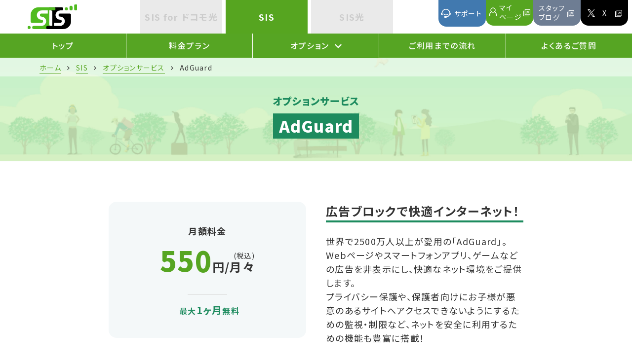

--- FILE ---
content_type: text/html; charset=UTF-8
request_url: https://www.speedia.jp/SIS/Option/AdGuard
body_size: 38217
content:
<!DOCTYPE html>
<html lang="ja">

<head>
    <meta charset="utf-8" >
<meta http-equiv="X-UA-Compatible" content="IE=edge" >
<meta name="format-detection" content="telephone=no" >
<meta name="viewport" content="width=device-width,initial-scale=1" >
<!-- viewport -->
<script src="https://cdn.jsdelivr.net/npm/viewport-extra@2.1.1/dist/iife/viewport-extra.min.js"></script>
<script>new ViewportExtra(375)</script>
<title>AdGuard | オプションサービス | SIS</title>
<meta name="description" content="SISが提供するオプション「AdGuard」についてのページです。広告の非表示、プライバシー保護、お子様が悪意のあるサイトへアクセスできないようにするための監視・制限など機能多数！安心快適のインターネットを宮城・仙台から全国へお届け。" >
<meta property="og:title" content="AdGuard | オプションサービス | SIS" >
<meta property="og:description" content="SISが提供するオプション「AdGuard」についてのページです。広告の非表示、プライバシー保護、お子様が悪意のあるサイトへアクセスできないようにするための監視・制限など機能多数！安心快適のインターネットを宮城・仙台から全国へお届け。" >
<meta property="og:site_name" content="安心快適なインターネット「SIS」" >
<meta property="og:url" content="https://www.speedia.jp/SIS/Option/AdGuard" >
<link rel="canonical" href="https://www.speedia.jp/SIS/Option/AdGuard" >
<meta property="og:image" content="https://www.speedia.jp/assets/common/OGP_SIS.jpg" >
<meta property="og:locale" content="ja_JP" >
<meta property="og:type" content="website" >
<meta name="twitter:card" content="summary_large_image" >
<link rel="preconnect" href="https://fonts.googleapis.com" >
<link rel="preconnect" href="https://fonts.gstatic.com" crossorigin >
<link href="https://fonts.googleapis.com/css2?family=Noto+Sans+JP:wght@400;500;700;900&display=swap" rel="stylesheet" >
<link href="https://fonts.googleapis.com/css2?family=Lato:wght@700&display=swap" rel="stylesheet">
<link rel="icon" href="https://www.speedia.jp/assets/common/favicon-sis.ico" >
<link rel="apple-touch-icon" href="https://www.speedia.jp/assets/common/apple-touch-icon.png" sizes="180x180" >
<link rel="stylesheet" media="all" href="/assets/common/css/reset.css" >
<link rel="stylesheet" media="print , screen and (min-width:1001px)" href="/assets/common/css/common_pc.css">
<link rel="stylesheet" media="screen and (max-width:1000px)" href="/assets/common/css/common_sp.css">
<link rel="stylesheet" media="print , screen and (min-width:768px)" href="/assets/common/css/footer_pc.css" >
<link rel="stylesheet" media="screen and (max-width:767px)" href="/assets/common/css/footer_sp.css" >
<link rel="stylesheet" media="print , screen and (min-width:768px)" href="/assets/SIS/css/style_pc.css" >
<link rel="stylesheet" media="screen and (max-width:767px)" href="/assets/SIS/css/style_sp.css" >
<link rel="stylesheet" href="/assets/common/css/app.css">
<!-- Ptengine Tag -->
<script src="https://js.ptengine.jp/4ae05199.js"></script>
<!-- jquery -->
<script src="/assets/common/js/jquery-3.6.0.min.js"></script>
<!-- Global site tag (gtag.js) - Google Analytics -->
<script async src="https://www.googletagmanager.com/gtag/js?id=G-JK4VL86W9Z"></script>
<script>
    window.dataLayer = window.dataLayer || [];
    function gtag() {
        dataLayer.push(arguments);
    }
    gtag('js', new Date());

    gtag('config', 'G-JK4VL86W9Z');
</script>
<!-- Global site tag (gtag.js) - Google Analytics -->
<script async src="https://www.googletagmanager.com/gtag/js?id=UA-61696832-1"></script>
<script>
    window.dataLayer = window.dataLayer || [];
    function gtag() {
        dataLayer.push(arguments);
    }
    gtag('js', new Date());

    gtag('config', 'UA-61696832-1');
</script>
</head>

<body>
    <header id="js-header" class="page_sis">
        <nav class="headerPC">
        <ul class="navTop">
            <li class="navLogo">
                <a href="/"><img src="/assets/SIS/img/Logo.svg" alt="SIS" decoding="async"></a>
            </li>
            <li>
                <ul class="navMainBtn">
                    <li class="docomoBtn"><a href="/docomoHikari_detail">SIS for ドコモ光</a></li>
                    <li class="sisBtn">SIS</li>
                    <li class="hikariBtn"><a href="/SISHikari">SIS光</a></li>
                </ul>
            </li>
            <li>
                <ul class="navOtherBtn">
    <li class="SupportLink">
        <a href="/Support"><span>サポート</span></a>
    </li>
    <li class="MyPageLink under">
        <a href="https://tool.speedia.jp/usertool" target="_blank" rel="noopener noreferrer"><span>マイ<br>ページ</span></a>
    </li>
    <li class="StaffLink">
        <a href="http://blog.speedia.co.jp/" target="_blank" rel="noopener noreferrer"><span>スタッフ<br>ブログ</span></a>
    </li>
    <li class="XLink">
        <a href="https://twitter.com/speedia_sendai" target="_blank" rel="noopener noreferrer"><span>X</span></a>
    </li>
</ul>
            </li>
        </ul>
        <ul class="navBott" id="js-navBott">
            <li><a href="/SIS">トップ</a></li>
            <li><a href="/SIS/Plan">料金プラン</a></li>
            <li class="navOpp" id="js-nav"><span>オプション</span></li>
            <li>
                                <a href="/SIS#ancor_flow">ご利用までの流れ</a>
            </li>
            <li>
                                <a href="/SIS#ancor_faq">よくあるご質問</a>
            </li>
        </ul>
                <div class="accordion" id="js-item">
            <div class="accordionInner">
                <div class="navOppListWrap">
                    <ul class="navOppList">
                        <li><a href="/SIS/Option/RemoteSupport">らくらく!えんかくサポート</a></li>
                        <li><a href="/SIS/Option/RouterSupport">ルータあんしんサポート</a></li>
                        <li><a href="/SIS/Option/AdGuard">AdGuard</a></li>
                        <li><a href="/SIS/Option/PasswordManager">トレンドマイクロパスワードマネージャー</a></li>
                        <li><a href="/SIS/Option/AOSBOXHomeMobile">AOSBOX Home Mobile</a></li>
                    </ul>
                    <ul class="navOppList">
                        <li><a href="/SIS/Option/RemoteSupportPlus">らくらく！えんかくサポートプラス</a></li>
                        <li><a href="/SIS/Option/PremiumSecurity">SISプレミアムセキュリティ</a></li>
                        <li><a href="/SIS/Option/Mailpack">メールパック</a></li>
                        <li><a href="/SIS/Option/AOSBOXHomePC">AOSBOX Home PC</a></li>
                        <li><a href="/SIS/Option/AOSBOXHomeMultiDevice">AOSBOX Home Multi-Device</a></li>
                    </ul>
                </div>
                <div class="c-btn c-btn--opp u-mgt24"><a href="/SIS/Option">オプションの一覧ページへ</a></div>
            </div>
        </div>
    </nav>
        <div class="headerSP">
        <div class="headerItem">
            <div id="js-LogoItem" class="header_NoFixed">
                <div class="logo">
                    <a href="/"><img src="/assets/SIS/img/Logo.svg" alt="SIS" decoding="async"></a>
                </div>
            </div>
            <button class="hamBtn" id="js-hamBtn">
                <span class="border"></span>
                <span class="border"></span>
                <span class="border"></span>
                <span class="js-hamText">menu</span>
            </button>
        </div>
        <div id="js-SPheaderItem">
            <nav>
                <div class="headerLsit">
                    <ul>
                        <li class="c-mainList"><a href="/SIS">トップ</a></li>
                        <li class="c-mainList"><a href="/SIS/Plan">料金プラン</a></li>
                        <li class="c-mainList c-mainList--accordion">
                            <span class="js-accordion">オプションサービス</span>
                            <ul class="js-accoContent">
                                <li><a href="/SIS/Option">オプション一覧</a></li>
                                <li><a href="/SIS/Option/RemoteSupport">らくらく!えんかくサポート</a></li>
                                <li><a href="/SIS/Option/RemoteSupportPlus">らくらく！えんかくサポートプラス</a></li>
                                <li><a href="/SIS/Option/RouterSupport">ルータあんしんサポート</a></li>
                                <li><a href="/SIS/Option/PremiumSecurity">SISプレミアムセキュリティ</a></li>
                                <li><a href="/SIS/Option/AdGuard">AdGuard</a></li>
                                <li><a href="/SIS/Option/Mailpack">メールパック</a></li>
                                <li><a href="/SIS/Option/PasswordManager">トレンドマイクロパスワードマネージャー</a></li>
                                <li><a href="/SIS/Option/AOSBOXHomePC">AOSBOX Home PC</a></li>
                                <li><a href="/SIS/Option/AOSBOXHomeMobile">AOSBOX Home Mobile</a></li>
                                <li><a href="/SIS/Option/AOSBOXHomeMultiDevice">AOSBOXHomeMultiDevice</a></li>
                            </ul>
                        </li>
                        <li class="c-mainList p-link">
                                                        <a href="/SIS#ancor_flow">ご利用までの流れ</a>
                        </li>
                        <li class="c-mainList p-link">
                                                        <a href="/SIS#ancor_faq">よくあるご質問</a>
                        </li>
                        <li class="c-subList"><a href="/Info">お知らせ</a></li>
                        <li class="c-mainList c-mainList--hikari"><a href="/SISHikari">SIS光</a></li>
                        <li class="c-mainList c-mainList--docomo"><a href="/docomoHikari_detail">SIS for ドコモ光</a></li>
                    </ul>
                    <ul class="list-OtherLink_spMenu">
    <li class="c-subList01">
        <a class="otherbtn_01" href="/Support">サポート</a>
    </li>
    <li class="c-subList01">
        <a class="otherbtn_02" href="https://tool.speedia.jp/usertool/" target="_blank" rel="noopener noreferrer">マイページ</a>
    </li>
    <li class="c-subList01">
        <a class="otherbtn_03" href="http://blog.speedia.co.jp/" target="_blank" rel="noopener noreferrer">スタッフブログ</a>
    </li>
    <li class="c-subList01">
        <a class="otherbtn_04" href="https://twitter.com/speedia_sendai" target="_blank" rel="noopener noreferrer">X(Twitter)</a>
    </li>
</ul>
                </div>
            </nav>
        </div>
    </div>
</header>
    
<main id="js-main">
    <ol class="breadcrumb">
        <li class="breadcrumbItem"><a href="/">ホーム</a></li>
        <li class="breadcrumbItem"><a href="/SIS">SIS</a></li>
        <li class="breadcrumbItem"><a href="/SIS/Option">オプションサービス</a></li>
        <li class="breadcrumbItem">AdGuard</li>
    </ol>

    <section class="c-Umv">
        <div class="UmvInner">
            <div class="c-UtitleWrap">
                <span class="c-subUtitle">オプションサービス</span>
                <h1 class="c-Utitle">AdGuard</h1>
            </div>
            <picture>
                <source media="(max-width: 767px)" srcset="/assets/SIS/img/u-mvsp.jpg">
                <img src="/assets/SIS/img/u-mv.jpg" alt="">
            </picture>
        </div>
    </section>

    <section class="c-sec_sd">
        <div class="c-sdInner">
            <div class="c-sdItem">
                <div class="c-sdPrice">
                    <h2 class="c-TitleIcon u-mini">
                        <span class="TitleIcon-ja">月額料金</span>
                    </h2>
                    <p class="c-sdPriceText"><span class="price">550</span>円/月々<span class="tax">(税込)</span></p>
                    <p class="c-sdPriceSubText"><span>最大</span><span class="month">1ヶ月</span><span>無料</span></p>
                </div>
                <div class="c-sdText">
                    <h2 class="c-sdSubTitle">広告ブロックで快適インターネット！</h2>
                    <p class="c-sdSubText">
                        世界で2500万人以上が愛用の「AdGuard」。<br />
                        Webページやスマートフォンアプリ、ゲームなどの広告を非表示にし、快適なネット環境をご提供します。<br />
                        プライバシー保護や、保護者向けにお子様が悪意のあるサイトへアクセスできないようにするための監視・制限など、ネットを安全に利用するための機能も豊富に搭載！
                    </p>
                </div>
            </div>
        </div>
    </section>

        <section>
        <div class="l-width_nomal">
            <h2 class="c-TitleIcon u-big">
                <span class="TitleIcon-en">POINT</span>
                <span class="TitleIcon-ja">サービスのポイント</span>
            </h2>
            <div class="l-width_nomal">
                <ul class="pointListWrap">
                    <li>
                        <h3 class="U-Title--h4--point U-Title--h4">
                            <span class="pointTag">POINT<span class="pointTagNum">1</span></span>
                            Webはもちろん、<br class="pc_only" />アプリ/ゲームの広告もブロック
                        </h3>
                        <p>次のような、さまざまな広告をブロックします。</p>
                        <ul class="c-eachList">
                            <li class="c-eachListItem c-eachListItem--dots">YouTubeの動画広告</li>
                            <li class="c-eachListItem c-eachListItem--dots">ポップアップ広告</li>
                            <li class="c-eachListItem c-eachListItem--dots">バナー広告</li>
                            <li class="c-eachListItem c-eachListItem--dots">検索サイトのサジェスト広告</li>
                            <li class="c-eachListItem c-eachListItem--dots">ビデオ広告 など</li>
                        </ul>
                        <p>※ご利用端末によっては非表示にできない場合があります。</p>
                    </li>
                    <li>
                        <h3 class="U-Title--h4--point U-Title--h4">
                            <span class="pointTag">POINT<span class="pointTagNum">2</span></span>
                            ネットの安全とプライバシー保護
                        </h3>
                        <p>
                            悪質なコンテンツを含むwebページをブロックします。<br>
                            すべてのページをデータベースと照合して、悪質なコンテンツやフィッシング、マルウェアを含むような危険なwebサイトから保護します。<br>
                            また、個人情報を盗もうとするオンライントラッカーや分析システムから個人情報守ります。<br>
                            サードパーティのCookieをブロックしたり、IPアドレスを隠して匿名でネットを閲覧することもできます。
                        </p>
                    </li>
                    <li>
                        <h3 class="U-Title--h4--point U-Title--h4">
                            <span class="pointTag">POINT<span class="pointTagNum">3</span></span>
                            子供に不適切なサイトをブロック
                        </h3>
                        <p>
                            アダルト・サイトなど、お子様に不適切なサイトへのアクセスをブロックできます。<br>
                            保護者が任意のwebサイトを指定してブラックリストに登録することもできます。
                        </p>
                    </li>
                </ul>
            </div>
        </div>
    </section>

        <section class="c-sec_each">
        <h2 class="c-TitleIcon u-big">
            <span class="TitleIcon-en">SERVICE</span>
            <span class="TitleIcon-ja">サービス内容</span>
        </h2>
        <ul class="c-Anchor">
            <li class="c-btn c-btn--anchor anchor-mrl24 anchor-mb24">
                <a href="#ancor_1"><span>動作環境</span></a>
            </li>
            <li class="c-btn c-btn--anchor anchor-mb24">
                <a href="#ancor_2"><span>注意事項</span></a>
            </li>
        </ul>
        <div class="l-width_nomal">
            <div id="ancor_1" class="l-width_nomal">
                <h3 class="U-Title--h3 U-Title--h3-green">動作環境</h3>
                <div class="l-width_min">
                    <div class="tableWrap">
                        <table>
                            <tbody>
                                <tr>
                                    <th></th>
                                    <th>対応OS</th>
                                    <th>メモリ</th>
                                    <th>必要ストレージ</th>
                                </tr>
                                <tr>
                                    <th>Android</th>
                                    <td class="left">5.0以上</td>
                                    <td>2GB以上</td>
                                    <td>120MB</td>
                                </tr>
                                <tr>
                                    <th>iOS</th>
                                    <td class="left">iOS/iPadOS 11.2以上の<br>iPhone/iPad</td>
                                    <td>-</td>
                                    <td>83.9MB</td>
                                </tr>
                                <tr>
                                    <th>macOS</th>
                                    <td class="left">Monterey (v12.0)<br>Big Sur(v11.0)<br>Catalina(v10.15)<br>Mojave(v10.14)<br>High Sierra(v10.13)</td>
                                    <td>2GB以上</td>
                                    <td>180MB</td>
                                </tr>
                                <tr>
                                    <th>Windows</th>
                                    <td class="left">Windows 10<br>Windows 8.1<br>Windows 8<br>Windows 7<br>Windows Vista</td>
                                    <td>512MB以上</td>
                                    <td>150MB</td>
                                </tr>
                            </tbody>
                        </table>
                    </div>
                    <h4 class="U-Title--h5--gray">対応ブラウザ</h4>
                    <ul class="c-eachList">
                        <li class="c-eachListItem c-eachListItem--dots">Google Chrome</li>
                        <li class="c-eachListItem c-eachListItem--dots">Mozilla Firefox</li>
                        <li class="c-eachListItem c-eachListItem--dots">Safari</li>
                        <li class="c-eachListItem c-eachListItem--dots">Internet Explorer</li>
                        <li class="c-eachListItem c-eachListItem--dots">Microsoft Edge</li>
                        <li class="c-eachListItem c-eachListItem--dots">Opera</li>
                        <li class="c-eachListItem c-eachListItem--dots">Yandex.Browser</li>
                    </ul>
                </div>
            </div>
            <div id="ancor_2" class="l-width_nomal">
                <h3 class="U-Title--h3 U-Title--h3-green">注意事項</h3>
                <div class="l-width_min">
                    <h4 class="U-Title--h4 U-Title--h4-green">AdGuardについて</h4>
                    <ol class="c-eachList c-eachList--num">
                        <li class="c-eachListItem c-eachListItem--num">本サービスは、<a href="/docomohikari/adguard_kiyaku.pdf" class="c-link c-link--pdf" target="_blank" rel="noopener noreferrer"><span>AdGuard利用規約</span></a>に基づき提供します。</li>
                        <li class="c-eachListItem c-eachListItem--num">本サービスのご利用は、契約者ご本人様と同居の家族からのお問い合わせに限ります。</li>
                        <li class="c-eachListItem c-eachListItem--num">入電時、契約者様のご本人確認をさせていただきます。</li>
                    </ol>
                    <h4 class="U-Title--h4 U-Title--h4-green">ご利用料金について</h4>
                    <ol class="c-eachList c-eachList--num">
                        <li class="c-eachListItem c-eachListItem--num">本サービスは月単位の自動継続サービスとなり、月額基本料金は550円(税込)です。日割り計算は行っていません。</li>
                        <li class="c-eachListItem c-eachListItem--num">無料期間終了後に解約される場合、解約の手続きを行った日にかかわらず、所定の月額料金が発生します。</li>
                        <li class="c-eachListItem c-eachListItem--num">本サービスへのお申し込みが2回目以降または2ライセンス目以降となる場合、お申し込み月から所定の月額料金が発生し、かつ、解約される月は解約の手続きを行った日にかかわらず、所定の月額料金が発生します。</li>
                        <li class="c-eachListItem c-eachListItem--num">本サービスのご契約中はインストールの有無にかかわらず、月額基本料金は発生いたします。</li>
                    </ol>
                    <h4 class="U-Title--h4 U-Title--h4-green">解約手続きについて</h4>
                    <p class="c-endService u-font15">※SISをご契約のお客さま専用窓口のため、AdGuard単体をご契約の方の解約手続きは承れません。<p>
                    <ol class="c-eachList c-eachList--num">
                        <li class="c-eachListItem c-eachListItem--num">SISをご契約中のお客様で本サービスの解約を希望される際は、「SISサポートセンター(下記お問い合わせ窓口)」にお問い合わせください。</li>
                        <li class="c-eachListItem c-eachListItem--num">解約のお申し出は、解約月また土日祝日および当社指定休日にかかわらず、15日までの手続きを当月の受付とし、当該月の末日をもって本サービスの解約とします。16日以降の解約手続きについては翌月末日解約となります。</li>
                        <li class="c-eachListItem c-eachListItem--num">解約処理は解約月の末日に実施します。解約処理完了後はご利用いただけません。</li>
                        <li class="c-eachListItem c-eachListItem--num">SISを退会される場合、本サービスも自動的に解約となります。</li>
                    </ol>
                </div>
            </div>
            <h2 class="c-TitleIcon u-big">
                <span class="TitleIcon-en">CONTACT</span>
                <span class="TitleIcon-ja">お問い合わせ</span>
            </h2>
            <div class="l-width_nomal ContactBox">
                <h3 class="infoItemSubTitle">サービスのお申し込み・解約に関するお問い合わせ</h3>
                <p class="c-endService u-font18">※SISをご契約のお客さま専用窓口のため、<br class="pc_only">AdGuard単体をご契約の方の解約手続きは承れません。<p>
                <p class="infoText u-mgt1em">SISサポートセンター</p>
                <a href="tel:0120-540-860" class="telnum">0120-540-860</a>
                <p class="infoText_mini u-mgt1em">通話料無料</p>
                <p class="infoText_mini">10:00~19:00 (年末年始を除く)</p>
            </div>
        </div>
    </section>
    <section>
        <div class="c-otherOption">
            <h2 class="c-TitleIcon u-big">
                <span class="TitleIcon-en">OTHER</span>
                <span class="TitleIcon-ja">その他のおすすめオプション</span>
            </h2>
            <ul class="optionList-under">
                <li class="optionListItem optionListItem-under">
                    <a class="optionListItemInner" href="/SIS/Option/PremiumSecurity">
                        <h3 class="optionListTitle-under">SISプレミアムセキュリティ</h3>
                        <div class="optionList-flex">
                            <img class="optionListImg-under" src="/assets/SIS/img/Option/icon-PremiumSecurity.svg" width="120" height="120" loading="lazy" alt="">
                            <div>
                                <p class="optionListText-under">世界中で3,500万人を守るセキュリティ機能で、安全で快適なインターネットを。</p>
                                <p class="optionPrice-under">月額<span class="price">550</span>円(税込)</p>
                            </div>
                        </div>
                        <div class="c-btn c-btn--noH"><span>詳しく見る</span></div>
                    </a>
                </li>
            </ul>
            <div class="c-btn c-btn--opp c-btn--rev">
                <a href="/SIS/Option">オプションサービス一覧へ</a>
            </div>
        </div>
    </section>
    <section class="sec_info u-mgt80 p-option">
        <div class="infoInner">
    <div class="infoItemWrap">
        <div class="infoItem">
            <h2 class="infoItemTitle">お申し込みはこちら</h2>
            <ul class="infoList">
                                <li>
                    <h3 class="infoItemSubTitle">電話で申し込み</h3>
                    <ul>
                        <li>
                            <h4 class="infoText_big">SISプロバイダをご検討のお客様</h4>
                            <a href="tel:0120-55-7343" class="telnum u-mgt8 pctb_only">0120-55-7343</a>
                            <div class="sp_only">
                                <a href="tel:0120-55-7343" class="c-telBtn"><span class="text">電話をかける</span><br><span class="tel">0120-55-7343</span></a>
                            </div>
                            <p class="infoText_mini u-mgt1em">通話料無料<br>10:00〜18:00 (年末年始を除く)</p>
                        </li>
                    </ul>
                </li>
            </ul>
        </div>
        <div class="infoItem">
            <h2 class="infoItemTitle">ご相談はこちら</h2>
            <ul>
                <li class="c-border">
                    <h3 class="infoItemSubTitle">メールで相談</h3>
                    <div class="c-btn c-btn--o">
                        <a href="/Contact"><span>メールフォームへ</span></a>
                    </div>
                </li>
                <li>
                    <h3 class="infoItemSubTitle">電話で相談</h3>
                    <ul>
                        <li>
                            <h4 class="infoText_big">SISプロバイダをご契約のお客様</h4>
                            <a href="tel:0120-55-7343" class="telnum u-mgt8 pctb_only">0120-55-7343</a>
                            <div class="sp_only">
                                <a href="tel:0120-55-7343" class="c-telBtn"><span class="text">電話をかける</span><br><span class="tel">0120-55-7343</span></a>
                            </div>
                            <p class="infoText_mini u-mgt1em">通話料無料<br>10:00〜18:00 (年末年始を除く)</p>
                        </li>
                        <li>
                            <h4 class="infoText_big">SIS forドコモ光をご契約のお客様</h4>
                            <a href="tel:0120-540-860" class="telnum u-mgt8 pctb_only">0120-540-860</a>
                            <div class="sp_only">
                                <a href="tel:0120-540-860" class="c-telBtn"><span class="text">電話をかける</span><br><span class="tel">0120-540-860</span></a>
                            </div>
                            <p class="infoText_mini u-mgt1em">通話料無料<br>10:00～19:00 (年末年始を除く)</p>
                        </li>
                    </ul>
                </li>
            </ul>
        </div>
    </div>
</div>
    </section>
    <section>
        <div class="sec_c-set u-mgt120">
            <h2 class="c-setTitle">光回線もセットなら、お手軽!お得！</h2>
            <ul class="c-setBoxWrap">
                <li class="c-setBox c-setBox--hikari">
                    <a href="/SISHikari" class="u-textCenter">SIS独自の光コラボでおトクに！<br><span>新規基本工事費と<br>回線契約手数料が無料</span></a>
                </li>
                <li class="c-setBox c-setBox--docomo">
                    <a href="/docomoHikari" class="u-textCenter"><span>ドコモ回線をご利用の方</span>におすすめ！<br>SISとの光コラボでスマホもネットも<br>まとめておトク</a>
                </li>
            </ul>
        </div>
    </section>
</main>


    <footer>
    <div class="footerInner">
        <div class="footerLeft">
            <div class="LeftInner">
                <p class="footerLogo"><img src="/assets/speedia/img/footer/logo.svg" alt="SIS" decoding="async"></p>
                <p class="footerHead">運営会社</p>
                <p class="footerDesc">本サービスは、「株式会社スピーディア」が運営しています。</p>
                <ul class="LeftList">
                    <li class="LeftListItem speedia">
                        <a href="https://www.speedia.co.jp" target="_blank" rel="noopener noreferrer"><span>株式会社スピーディア</span></a>
                    </li>
                    <li class="LeftListItem">
                        <a href="https://www.speedia.co.jp/sp-communication" target="_blank" rel="noopener noreferrer"><span>スピーディア通信</span></a>
                    </li>
                    <li class="LeftListItem">
                        <a href="http://blog.speedia.co.jp/?doing_wp_cron=1653924372.8266830444335937500000" target="_blank" rel="noopener noreferrer"><span>スタッフブログ</span></a>
                    </li>
                    <li class="LeftListItem X">
                        <a href="https://twitter.com/speedia_sendai?s=20&t=rd-WUXewa_-aCfIxtA5EMQ" target="_blank" rel="noopener noreferrer"><span>X(Twitter)</span></a>
                    </li>
                </ul>
            </div>
        </div>
        <div class="footerRight">
            <div class="RightInner">
                <ul class="RightList js-accordion-f">
                    <li class="RightListItem js-accordion-trigger">
                        <p class="footerListName footerListName--door">
                            <span class="doorText">SISプロバイダ＋ドコモの光回線</span><br />
                            <span class="doorName">SIS for ドコモ光</span>
                        </p>
                        <ul class="footerList js-content">
                            <li><a href="/docomoHikari_detail">トップ</a></li>
                            <li>
                                                                <a href="/docomoHikari_detail#ancor_price">ご利用料金</a>
                            </li>
                            <li><a href="/docomoHikari_detail/Option">オリジナル付帯オプション</a></li>
                            <li>
                                                                <a href="/docomoHikari_detail#ancor_flow">ご利用までの流れ</a>
                            </li>
                            <li>
                                <a href="/docomoHikari_detail/docomoHikariFAQ">よくあるご質問</a>
                            </li>
                            <li><a href="/Docomohikarioption">事前申告フォーム</a></li>
                        </ul>
                    </li>
                    <li class="RightListItem js-accordion-trigger">
                        <p class="footerListName footerListName--door"><span class="doorText">プロバイダのみをお探しの方に</span><br>
                        <span class="doorName">SIS</span></p>
                        <ul class="footerList js-content">
                            <li><a href="/SIS">トップ</a></li>
                            <li><a href="/SIS/Plan">料金プラン</a></li>
                            <li><a href="/SIS/archive/Plan">旧料金プラン</a></li>
                            <li><a href="/SIS/Option">オプションサービス</a></li>
                            <li>
                                                                <a href="/SIS#ancor_flow">ご利用までの流れ</a>
                            </li>
                            <li>
                                                                <a href="/SIS#ancor_faq">よくあるご質問</a>
                            </li>
                        </ul>
                    </li>
                    <li class="RightListItem js-accordion-trigger">
                        <p class="footerListName footerListName--door"><span class="doorText">SISプロバイダ＋SISの光回線</span><br>
                        <span class="doorName">SIS光</span></p>
                        <ul class="footerList js-content">
                            <li><a href="/SISHikari">トップ</a></li>
                            <li><a href="/SISHikari/Price">ご利用料金</a></li>
                            <li><a href="/SISHikari/Option">オプション</a></li>
                            <li>
                                                                <a href="/SISHikari#ancor_flow">ご利用までの流れ</a>
                            </li>
                            <li>
                                                                <a href="/SISHikari#ancor_faq">よくあるご質問</a>
                            </li>
                        </ul>
                    </li>
                </ul>
                <ul class="RightList js-accordion-f">
                    <li class="RightListItem js-accordion-trigger">
                        <p class="footerListName">サポート</p>
                        <ul class="footerList js-content">
                            <li><a href="/Support">サポートトップ</a></li>
                            <li><a href="/Contact">総合メールフォーム</a></li>
                            <li><a href="/Support/Contact">お問い合わせ先一覧</a></li>
                            <li><a href="/Support/FAQ">よくあるご質問一覧</a></li>
                            <li class="coListItem coListItem--btab"><a href="https://tool.speedia.jp/usertool" target="_blank" rel="noopener noreferrer">お客様マイページ(UserTool)</a></li>
                        </ul>
                    </li>
                    <li class="RightListItem js-accordion-trigger">
                        <p class="footerListName">お知らせ</p>
                        <ul class="footerList js-content">
                            <li>
                                                                <a href="/Info#ancor_maintenance">障害・メンテナンス情報</a>
                            </li>
                            <li>
                                                                <a href="/Info#ancor_news">新着情報</a>
                            </li>
                        </ul>
                    </li>
                    <li class="RightListItem js-accordion-trigger">
                        <p class="footerListName">規約・約款</p>
                        <ul class="footerList js-content">
                            <li><a href="/Support/Terms">サービス利用規約一覧</a></li>
                            <li><a href="/Support/Manual">設定マニュアル一覧</a></li>
                            <li><a href="/Support/UniversalService">ユニバーサルサービスについて</a></li>
                            <li><a href="/Support/IPv6">IPv6サービスについて</a></li>
                            <li class="coListItem"><a href="/Company">会社概要・特定商法取引法表示</a></li>
                            <li class="coListItem coListItem--btab"><a href="https://www.speedia.co.jp/policy/privacy.php" target="_blank" rel="noopener noreferrer">プライバシーポリシー</a></li>
                        </ul>
                    </li>
                </ul>
            </div>
        </div>
    </div>
    <p class="Copy"><small>&copy; 2022-2026 SPEEDIA CO.,Ltd.</small></p>
</footer>
    <script src="/assets/SIS/js/common.js"></script>
<!-- User Insight PCDF Code Start :  -->
<script type="text/javascript">
var _uic = _uic ||{}; var _uih = _uih ||{};_uih['id'] = 56039;
_uih['lg_id'] = '';
_uih['fb_id'] = '';
_uih['tw_id'] = '';
_uih['uigr_1'] = ''; _uih['uigr_2'] = ''; _uih['uigr_3'] = ''; _uih['uigr_4'] = ''; _uih['uigr_5'] = '';
_uih['uigr_6'] = ''; _uih['uigr_7'] = ''; _uih['uigr_8'] = ''; _uih['uigr_9'] = ''; _uih['uigr_10'] = '';
_uic['security_type'] = 1;

/* DO NOT ALTER BELOW THIS LINE */
(function() {
var bi = document.createElement('script');bi.type = 'text/javascript'; bi.async = true;
bi.src = '//cs.nakanohito.jp/b3/bi.js';
var s = document.getElementsByTagName('script')[0];s.parentNode.insertBefore(bi, s);
})();
</script>
<!-- User Insight PCDF Code End :  -->
</body>

</html>


--- FILE ---
content_type: text/css
request_url: https://www.speedia.jp/assets/common/css/reset.css
body_size: 2756
content:
@charset "utf-8";
/* ===================== reset ==== */
html,
body,
div,
iframe,
h1,
h2,
h3,
h4,
h5,
h6,
p,
a,
img,
small,
dl,
dt,
dd,
ol,
ul,
li,
form,
label,
table,
tr,
th,
td,
article,
footer,
header,
nav,
section,
figure,
address,
label {
  margin: 0;
  padding: 0;
  border: 0;
  font-size: 100%;
  font-style: normal;
}
input,
textarea {
  margin: 0;
  resize: none;
  font-size: 16px;
  padding: 6px;
  box-sizing: border-box;
}
ol,
ul,
li {
  list-style: none;
}
table {
  border-collapse: collapse;
  border-spacing: 0;
}
a {
  text-decoration: none;
  color: inherit;
  display: block;
}
a:focus {
  outline: none;
}
img {
  max-width: 100%;
  height: auto;
  vertical-align: bottom;
}
html {
  font-family: Helvetica, Arial, "Hiragino Kaku Gothic ProN", "メイリオ", Meiryo, sans-serif;
  -webkit-text-size-adjust: 100%;
  line-height: 1.7;
  -webkit-font-smoothing: antialiased;
  box-sizing: border-box;
}
body {
  font-feature-settings: "palt" 1;
  letter-spacing: 0.05em;
}
main {
  display: block;
}
.gothic {
  font-family: "游ゴシック体", YuGothic, "游ゴシック Medium", "Yu Gothic Medium", "游ゴシック", "Yu Gothic", "メイリオ", sans-serif;
}
.mincyo {
  font-family: "ヒラギノ明朝 Pro W3", "Hiragino Mincho ProN", "游明朝", "Yu Mincho", "游明朝体", "YuMincho", "HG明朝E", "ＭＳ Ｐ明朝", "ＭＳ 明朝", "MS PMincho", serif;
}
/* ===================== utility ==== */
.u_of {
  overflow: hidden;
  white-space: nowrap;
  text-indent: 110%;
}
.u_cf::after {
  content: "";
  clear: both;
  display: block;
}
.text_link {
  color: blue;
  text-decoration: underline;
  transition: all 0.3s;
}
.text_link:hover {
  color: aliceblue;
}
.touch_anime {
  transition: opacity 0.3s;
}
@media all and (min-width: 768px) {
  .touch_anime:not(.nopacity):hover {
    opacity: 0.7;
  }
}
@media all and (max-width: 767px) {
  .touch_anime:not(.nopacity).touch__start {
    opacity: 0.7;
  }
}
.scroll_anime {
  transition: all 1s;
}
.scroll_anime.fuwa {
  opacity: 0;
  transform: scale(0.95);
}
.scroll_anime.fuwa.scroll__start {
  opacity: 1;
  transform: scale(1);
}
.scroll_anime.fuwa-up {
  transform: translateY(15px);
  opacity: 0;
}
.scroll_anime.fuwa-up.scroll__start {
  transform: translateY(0px);
  opacity: 1;
}
.scroll_anime.fuwa-down {
  transform: translateY(-15px);
  opacity: 0;
}
.scroll_anime.fuwa-down.scroll__start {
  transform: translateY(0px);
  opacity: 1;
}
.scroll_anime.fuwa-right {
  transform: translateX(-15px);
  opacity: 0;
}
.scroll_anime.fuwa-right.scroll__start {
  transform: translateX(0px);
  opacity: 1;
}
.scroll_anime.fuwa-left {
  transform: translateX(15px);
  opacity: 0;
}
.scroll_anime.fuwa-left.scroll__start {
  transform: translateX(0px);
  opacity: 1;
}


--- FILE ---
content_type: text/css
request_url: https://www.speedia.jp/assets/common/css/common_pc.css
body_size: 8262
content:
/* ======= マイページ ======= */
.MyPageLink a {
    display: block;
    text-align: center;
    padding: 6px 5px 8px 6px;
    width: 96px;
    border-radius: 0px 0px 16px 16px;
    color: #fff;
    background-color: #56a520;
    font-size: 1.4rem;
    line-height: 1.4;
}
.MyPageLink a span {
    position: relative;
    display: inline-block;
    padding: 0 17px 0 20px;
    text-align: left;
}
.MyPageLink a span::before,
.MyPageLink a span::after {
    content: "";
    display: inline-block;
    position: absolute;
}
.MyPageLink a span::before {
    top: 18px;
    transform: translateY(-50%);
    left: 0;
    width: 15px;
    height: 18px;
    background: url(/assets/common/img/icon-mypage01.svg) no-repeat center /
        contain;
}
.MyPageLink a span::after {
    top: 20px;
    transform: translateY(-50%);
    right: 0;
    width: 14px;
    height: 14px;
    background: url(/assets/common/img/icon-mypage02.svg) no-repeat center /
        contain;
}
.MyPageLink a:hover {
    padding-top: 14px;
    background-color: #448319;
}

/* ======= スタッフブログ ======= */
.StaffLink a {
    padding: 7px 8px 7px 11px;
    width: 96px;
    border-radius: 0px 0px 16px 16px;
    line-height: 1.4;
    font-size: 1.4rem;
    color: #fff;
    background-color: #6E7D93;
}
.StaffLink a span {
    position: relative;
    display: inline-block;
}
.StaffLink a span::after {
    content: "";
    display: inline-block;
    position: absolute;
    top: 14px;
    right: -19px;
    background: url(/assets/common/img/icon-mypage02.svg) no-repeat center /
        contain;
    width: 14px;
    height: 14px;
}
.StaffLink a:hover {
    padding-top: 16px;
    background-color: #627488;
}

/* ======= サポート ======= */
.SupportLink a {
    padding: 27px 6px 27px 8px;
    width: 96px;
    border-radius: 0px 0px 16px 16px;
    font-size: 1.4rem;
    line-height: 1.4;
    color: #fff;
    background-color: #4179af;
    position: relative;
}
.SupportLink a span {
    position: absolute;
    top: 0;
    left: 0;
    right: 0;
    bottom: 0;
    display: flex;
    justify-content: center;
    align-items: center;
    padding-left: 24px;
}
.SupportLink a span::before {
    content: "";
    display: inline-block;
    position: absolute;
    left: 5px;
    background: url(/assets/common/img/icon-support.svg) no-repeat center /
        contain;
    width: 20px;
    height: 18px;
}
.SupportLink a:hover {
    padding-top: 35px;
    background-color: #256D9F;
}

/* ======= X ======= */
.XLink a {
    display: block;
    text-align: center;
    padding: 17px 10px 16px 12px;
    width: 96px;
    border-radius: 0px 0px 16px 16px;
    color: #fff;
    background-color: #000;
    font-size: 1.4rem;
    line-height: 1.4;
}
.XLink a span {
    position: relative;
    display: inline-block;
    padding: 0 30px;
    text-align: center;
}
.XLink a span::before,
.XLink a span::after {
    content: "";
    display: inline-block;
    position: absolute;
}
.XLink a span::before {
    top: 18px;
    transform: translateY(-100%);
    left: 0;
    width: 15px;
    height: 18px;
    background: url(/assets/common/img/icon-X.svg) no-repeat center /
        contain;
}
.XLink a span::after {
    top: 20px;
    transform: translateY(-120%);
    right: 0;
    width: 14px;
    height: 14px;
    background: url(/assets/common/img/icon-mypage02.svg) no-repeat center /
        contain;
}
.XLink a:hover {
    padding-top: 26px;
    background-color: #333;
}

/* ======= Hover transition ======= */
.MyPageLink a,
.StaffLink a ,
.SupportLink a,
.XLink a {
    transition: all .15s;
}

/* ======= page style ======= */
.list-OtherLink--top{
    position: fixed;
	top: 0;
	right: 4%;
    display: flex;
    gap: 16px;
    z-index: 40;
}
.navOtherBtn {
    display: flex;
    gap: 8px;
    padding-right: 8px;
}


/* =======
style Header 上ナビゲーション
======= */
.navTop {
    display: flex;
    justify-content: space-between;
    background-color: #fff;
    height: 68px;
}
.navTop > li:nth-of-type(1) {
	width: 15%;
}
.navTop > li:nth-of-type(2) {
    width: 40%;
}
/* navLogo */
.navLogo a {
    padding: 8px 0;
    margin-left: 10%;
    height: 100%;
    display: inline-block;
    display: flex;
    align-items: center;
    justify-content: center;
    transition: all 0.2s;
}
.navLogo a:hover {
    opacity: 0.7;
}
/* navMainBtn */
.navMainBtn {
    display: flex;
    justify-content: space-between;
    height: 100%;
}
.navMainBtn li {
    width: 32.47%;
    display: flex;
    align-items: center;
    justify-content: center;
    font-size: 1.8rem;
    font-weight: bold;
    text-align: center;
    color: #fff;
    background-color: #eaeaea;
}
.page_sis .navMainBtn li.sisBtn {
	background-color: #56a520;
}
.page_hikari .navMainBtn li.hikariBtn {
	background-color: #f89829;
}
.page_docomo .navMainBtn li.docomoBtn {
	background-color: #cc0033;
}
.navMainBtn a {
    color: #ccc;
    display: flex;
    align-items: center;
    justify-content: center;
    width: 100%;
    height: 100%;
    transition: all 0.2s;
}
.navMainBtn a:hover {
    color: #fff;
}
.navMainBtn li.sisBtn:hover a {
    background-color: #56a520;
}
.navMainBtn li.hikariBtn:hover a {
    background-color: #f89829;
}
.navMainBtn li.docomoBtn:hover a {
    background-color: #cc0033;
}

/* ブレイクポイント */
@media screen and (max-width: 1200px) {
    .navMainBtn li {
        font-size: 1.6rem;
    }
}

/* =======
style navSubBtn
======= */
.navSubBtn {
    display: flex;
    justify-content: space-around;
    align-items: center;
    height: 100%;
    padding: 0 8px;
	font-size: 1.3rem;
	font-weight: bold;
    gap: 16px;
	transition: all 0.15s;
}
.navSubBtn li:nth-child(2) a {
	position: relative;
	padding-left: 17px;
}
.navSubBtn li:nth-child(2) a::before {
	content: "";
	display: inline-block;
	position: absolute;
	top: 50%;
    transform: translateY(-50%);
	left: 0;
	width: 15px;
	height: 14px;
	background: url(../../common/img/Logo-support.svg) no-repeat center / contain;
}
.navSubBtn a{
    padding: 4px 16px;
}
.navSubBtn a:hover {
	opacity: 0.7;
}
/* ブレイクポイント */
@media screen and (max-width: 1240px) {
    .navSubBtn a{
        padding: 4px;
    }
}
@media screen and (max-width: 1200px) {
    .navSubBtn {
        gap: 8px;
    }
}

.sp_only {
    display: none !important;
}

/* ▲▼▲▼▲▼▲▼▲▼▲▼▲▼▲▼▲▼▲▼▲▼▲▼▲▼▲▼▲▼
        sec_news(お知らせ)
▼▲▼▲▼▲▼▲▼▲▼▲▼▲▼▲▼▲▼▲▼▲▼▲▼▲▼▲▼▲▼▲▼ */
.newsTop.newsInner{
    border: solid 4px #c70e2d;
    border-radius: 36px;
    background-color: #fff;
    max-width: 720px;
    margin: 0 auto;
    padding: 8px 0;
}
.newsItem {
    position: relative;
    width: 100%;
    margin: 0 auto;
    display: flex;
    font-size: 1.4rem;
    font-weight: 500;
    padding: 8px 70px 8px 24px;
    transition: all 0.2s;
}
.newsItem::before {
  content: "";
  display: inline-block;
  position: absolute;
  top: 50%;
  transform: translate(0px, -50%);
  right: 35px;
  background: url(../img/img-newsArrow.svg) center no-repeat;
  background-size: contain;
  width: 9px;
  height: 14px;
  transition: right 0.2s;
}
.newsItem:hover::before {
  right: 28px;
}
.newsText {
  width: 100%;
  overflow: hidden;
  text-overflow: ellipsis;
}
.date {
  position: relative;
  padding-right: 10px;
  padding-left: 28px;
  margin-right: 10px;
  border-right: 4px double #666666;
}
.date::before {
  content: "";
  display: inline-block;
  position: absolute;
  top: 1px;
  left: 0;
  background: url(../img/icon-att.svg) center no-repeat;
  background-size: contain;
  width: 20px;
  height: 20px;
}
.service {
  padding-right: 10px;
  margin-right: 10px;
  border-right: 4px double #666666;
}

.newsItem:hover {
  opacity: 0.8;
}

.footerList > li.coListItem--btab > a {
    display: inline-block;
}
.footerList > li.coListItem--btab > a::after {
    content: "";
    display: inline;
    margin-left: 5px;
    background: url(../img/icon-Tab.svg) no-repeat center / contain;
    padding-right: 12px;
}
.footerHead {
    font-weight: 700;
    margin-bottom: 5px;
}
.footerDesc {
    font-size: 1.2rem;
    font-weight: 500;
    line-height: 1.667;
    padding-bottom: 15px;
}

--- FILE ---
content_type: text/css
request_url: https://www.speedia.jp/assets/common/css/footer_pc.css
body_size: 5419
content:
/* ▲▼▲▼▲▼▲▼▲▼▲▼▲▼▲▼▲▼▲▼▲▼▲▼▲▼▲▼▲▼
            footer
▼▲▼▲▼▲▼▲▼▲▼▲▼▲▼▲▼▲▼▲▼▲▼▲▼▲▼▲▼▲▼▲▼ */

footer {
    position: relative;
    padding-top: 56px;
    background-color: #f8f8f8;
  }
  footer::before {
    content: "";
    display: inline-block;
    position: absolute;
    top: 0;
    left: 0;
    width: 37.5%;
    height: 100%;
    background-color: #eef1f2;
    z-index: 2;
  }
  
  .footerInner {
    position: relative;
    max-width: 996px;
    margin: 0 auto;
    display: flex;
    z-index: 2;
    padding-bottom: 56px;
  }
  
  /* ===== 左 ===== */
  
  .footerLeft {
    width: 25%;
    margin-right: 7.847vw;
  }
  
  .footerLogo {
    width: 135px;
    margin-bottom: 40px;
  }
  
  .LeftList {
    margin-bottom: 30px;
  }
  
  .LeftList li:last-child {
    border-bottom: solid 1px #cccccc;
  }
  
  .LeftListItem {
    border-top: solid 1px #cccccc;
  }
  
  .LeftListItem > a > span {
      position: relative;
      width: 100%;
      display: inline-block;
      padding: 15px 40px 15px 24px;
  }
  
  .LeftListItem > a > span::before {
      content: "";
      display: inline-block;
      position: absolute;
      top: 20px;
      left: 0px;
      background: url(../img/footer/icon-blog.svg) center no-repeat;
      background-size: contain;
      width: 20px;
      height: 20px;
  }
  
  .LeftListItem > a > span::after {
      content: "";
      display: inline-block;
      position: absolute;
      top: 20px;
      right: 6px;
      background: url(../img/icon-Tab.svg) center no-repeat;
      background-size: contain;
      width: 20px;
      height: 20px;
  }
  
  .LeftListItem.speedia span::before{
      background: url(../img/footer/icon-homepage.svg) center no-repeat;
  }
  
  .LeftListItem.X span::before{
      background: url(../img/footer/icon-X-black.svg) center no-repeat;
  }
  
  /* ===== 右 ===== */
  
  .footerRight {
    width: 65%;
    display: grid;
  }
  
  .RightList{
    display: grid;
    grid-template-columns: repeat(3, 1fr);
    column-gap: 1.5vw;
    margin-bottom: 40px;
  }
  
  .RightList:last-child {
    margin-bottom: 0;
  }
  
  .RightList > li {
    width: 208px;
    font-size: 1.2rem;
    font-weight: 500;
  }
  @media screen and (min-width: 1550px) {
    .footerLeft{
        margin-right: 113px;
    }
  }
  @media screen and (max-width: 1100px) {
      .RightList > li{
      width: 20vw;
  }
  }
  @media all and (max-width: 800px) { 
      .footerLeft {
          margin-right: 7vw;
      }
    }
    @media all and (min-width: 768px) {
      .footerListName::before, .footerListName::after{
          display: none;
      }
    }
    .footerListName .doorText {
      font-weight: 400;
      display: inline-block;
      font-size: 1.2rem;
  }
  
  .footerListName {
    font-size: 1.6rem;
    margin-bottom: 10px;
    color: #52b133;
  }
  .footerList {
    margin-left: 11px;
  }
  .footerList > li {
    margin-bottom: 10px;
  }
  
  .footerList > li:last-child {
    margin-bottom: 0;
  }
  
  .footerList > li a {
    position: relative;
    padding-left: 17px;
  
    transition: transform 0.2s;
  }
  
  .footerList > li a::before {
    content: "";
    display: inline-block;
    position: absolute;
    top: 10px;
    left: 0;
    width: 10px;
    height: 1px;
    background-color: #333;
    transition: all 0.2s;
  }
  
  .footerList > li a:hover {
    transform: translateX(8px);
  }
  
  .footerList > li a:hover::before {
    transform: translateX(-8px);
    width: 15px;
  }
  
  .coList > li {
    font-weight: 600;
    margin-bottom: 8px;
    transition: opacity 0.2s;
  }
  .coList > li:last-child {
    margin-bottom: 0;
  }
  
  .coList > li:hover {
    opacity: 0.7;
  }
  
  .coListItem a {
    position: relative;
  }
  
  .coListItem--btab a::before {
    content: "";
    position: absolute;
    top: 0;
    right: -25px;
    background: url(../img/icon-Tab.svg) center no-repeat;
    background-size: contain;
    width: 16px;
    height: 16px;
  }
  
  /* ==== コピーライト ==== */
  
  .Copy {
    position: relative;
    width: 100%;
    padding: 0px 0 40px 0;
    z-index: 3;
  }
  
  .Copy small {
    display: block;
    max-width: 996px;
    margin: 0 auto;
    font-size: 1rem;
  }
  .u-mgtFooter {
    margin-top: 120px;
  }

  .sp_only {
    display: none !important;
  }

  .footerList > li.coListItem--btab > a {
      display: inline-block;
  }

  .footerList > li.coListItem--btab > a::after {
      content: "";
      display: inline;
      margin-left: 5px;
      background: url(../img/icon-Tab.svg) no-repeat center / contain;
      padding-right: 12px;
  }

  .footerHead {
      font-weight: 700;
      margin-bottom: 5px;
  }

  .footerDesc {
      font-size: 1.2rem;
      font-weight: 500;
      line-height: 1.667;
      padding-bottom: 15px;
  }
  
  /* ----- フッターブレイクポイント ----- */
  @media screen and (max-width: 1300px) {
    .footerInner,
    .Copy small {
      width: 90%;
    }
    footer::before {
      width: 33%;
    }
  }
  @media screen and (max-width: 1120px) {
    .footerInner,
    .Copy small {
      width: 90%;
    }
    footer::before {
      width: 30%;
    }
  }
  @media screen and (max-width: 970px) {
    .footerInner,
    .Copy small {
      width: 95%;
    }
    footer::before {
      width: 29%;
    }
  }

--- FILE ---
content_type: text/css
request_url: https://www.speedia.jp/assets/SIS/css/style_pc.css
body_size: 49477
content:
@charset "utf-8";

/* == base ============================================== */
html {
	font-size: 62.5%;
}
body {
	font-family: "Noto Sans JP", sans-serif;
	font-size: 1.6rem;
	line-height: 1.6;
	letter-spacing: 0.08em;
	color: #333;
}
*,
*::before,
*::after {
	box-sizing: border-box;
}
a {
	display: block;
}
main {
	display: block;
}
input,
textarea {
	-webkit-appearance: none;
	appearance: none;
}
.clearfix::after {
	content: "";
	display: block;
	clear: both;
}
.sp_only {
	display: none !important;
}

/* ▼▲▼▲▼▲▼▲▼▲▼▲▼▲▼▲▼▲▼▲▼▲▼▲▼▲▼▲
            header
▼▲▼▲▼▲▼▲▼▲▼▲▼▲▼▲▼▲▼▲▼▲▼▲▼▲▼▲▼▲ */

.headerSP {
	display: none !important;
}

header {
	width: 100%;
	position: fixed;
	top: 0;
	left: 0;
	transform: translateY(0);
	transition: linear 0.2s;
	z-index: 10;
}

#js-header.change {
	transform: translateY(-54%);
}

/*  ====== 下ナビゲーション ===== */
.navBott {
	position: relative;
	display: flex;
	justify-content: space-between;
	z-index: 4;
	height: 49.59px;
}
.navtop{
	height: 68px;
}
.navBott > li {
	text-align: center;
	width: 100%;
	font-size: 1.6rem;
	letter-spacing: 0.1em;
	font-weight: 500;
	color: #fff;
	border-right: 1px solid #fff;
	box-sizing: border-box;
}

.navBott > li:last-child {
	border: none;
}

.navBott > li > a {
	padding: 12px 0;
	background-color: #56a523;
	transition: linear 0.2s;
}

.navBott > li.navOpp {
	position: relative;
	cursor: pointer;
	padding: 12px 0;
	color: #fff;
	background-color: #56a523;
	transition: linear 0.2s;
}

.navBott > li.navOpp::before {
	content: "";
	position: absolute;
	bottom: -15px;
	left: 50%;
	transform: translate(-50%, 0);
	width: 22px;
	height: 15px;
	background: url(../img/Arrow-down.svg) center no-repeat;
	background-size: contain;
	visibility: hidden;
	transition: linear 0.2s;
}

.navBott > li.navOpp.open::before {
	visibility: visible;
}

.navBott > li.app a {
	background-color: #f89829;
}

.navOpp span {
	position: relative;
	padding-right: 25px;
}

.navOpp span::before {
	content: "";
	display: inline-block;
	position: absolute;
	top: 6px;
	right: 0;
	background: url(../img/Arrow-navOpp.svg) center no-repeat;
	background-size: contain;
	width: 14px;
	height: 14px;
	transition: linear 0.2s;
}

/* ========= ホバーアニメーション ========== */

.navBott > li:hover > a {
	color: #56a523;
	background-color: rgba(255, 255, 255, 0.95);
}

.navBott > li.app:hover a {
	color: #fff;
	background-color: #c47b27;
}

.navBott > li.navOpp:hover {
	color: #56a523;
	background-color: rgba(255, 255, 255, 0.95);
}

.navBott > li.navOpp:hover span::before {
	background: url(../img/Arrow-navOppf.svg) center no-repeat;
}

/* ====== ▼アコーディオンオープン時  ======= */

.navBott > li.navOpp.open:hover {
	color: #fff;
	background-color: #56a523;
}

.navBott > li.navOpp.open:hover span::before {
	background: url(../img/Arrow-navOpp.svg) center no-repeat;
}

/* ---- アニメーション設定 ---- */

#js-navBott.change > li {
	color: #56a520;
	border-right: solid 1px #eaeaea;
}

#js-navBott.change > li:last-child {
	border-right: none;
}

#js-navBott.change > li > a {
	transition: background-color linear 0.2s;
	padding: 17px 0;
	background-color: rgba(255, 255, 255, 0.95);
}

#js-navBott.change > li.navOpp {
	transition: all linear 0.2s;
	padding: 17px 0;
	background-color: rgba(255, 255, 255, 0.95);
}

#js-navBott.change > li.navOpp.open {
	color: #fff;
	background-color: rgba(86, 165, 32, 0.95);
}

#js-navBott.change > li.navOpp::before {
	display: none;
}

#js-navBott.change > li.app a {
	background-color: #f89829;
	color: #fff;
}

#js-navBott.change > li.navOpp span::before {
	background: url(../img/Arrow-f-navOpp.svg) center no-repeat;
}
#js-navBott.change > li.navOpp.open span::before {
	background: url(../img/Arrow-navOpp.svg) center no-repeat;
}

#js-navBott.change > li:hover > a {
	color: #fff;
	background-color: rgba(86, 165, 35, 0.95);
}

#js-navBott.change > li.app:hover a {
	color: #fff;
	background-color: #c47b27;
}

#js-navBott.change > li:hover.navOpp {
	color: #fff;
	background-color: rgba(86, 165, 35, 0.95);
}

#js-navBott.change > li.navOpp:hover span::before {
	background: url(../img/Arrow-navOpp.svg) center no-repeat;
}

/* アコーディオン設定 */

.accordion {
	width: 100%;
	width: 100%;
	position: absolute;
	top: 118px;
	left: 0;
	background-color: #fff;
	z-index: 3;
	transition: linear 0.2s;
	height: 0;
	overflow-y: scroll;
}

.accordion.open {
	height: 68vh;
	max-height: 500px;
    box-shadow: 10px 10px 10px 10px rgba(0,0,0,0.2);
}

.accordion .accordionInner {
	transition: linear 0.2s;
	visibility: hidden;
}

.accordion.open .accordionInner {
	visibility: visible;
    padding-bottom: 40px;
}

.accordion.change {
	top: 127px;
}

.navOppListWrap {
	width: 100%;
	max-width: 600px;
	margin: 40px auto 0;
	display: flex;
	justify-content: space-between;
}
.navOppList li {
	font-size: 1.6rem;
	font-weight: 500;
	margin-bottom: 30px;
}
.navOppList li a {
	display: inline;
	border-bottom: solid 1px #333;
}

.navOpp.open span::before {
	transform: rotate(-180deg);
}

/* ==== ヘッダーブレイクポイント ===== */
@media screen and (max-width: 1000px) {
	.headerPC {
		display: none !important;
	}
	.headerSP {
		display: block !important;
	}

	header {
		width: 100%;
		position: fixed;
		top: 0;
		z-index: 10;
	}

	.logo {
		display: flex;
		align-items: center;
		justify-content: flex-start;
		padding-left: 20px;
		background-color: #fff;
	}

	/*  */
	.headerItem {
		display: flex;
		height: 64px;
	}

    .header_NoFixed {
        display: flex;
        justify-content: space-between;
        width: 83%;
        background-color: #fff;
		border-bottom: solid 4px #56a523;
    }

	/* ハンバーガーメニュー */
	.hamBtn {
		width: 17%;
		height: 64px;
		position: fixed;
		top: 0;
		right: 0;
		background-color: #fff;
		cursor: pointer;
		border: none;
		z-index: 10;
	}

	.hamBtn .border {
		position: absolute;
		top: 0;
		left: 50%;
		transform: translate(-50%, 0);
		display: block;
		height: 2px;
		width: 32px;
		background-color: #333;
		transition: all 0.2s;
	  }
	  .hamBtn .border:nth-of-type(1) {
		top: 16px;
	  }
	  .hamBtn .border:nth-of-type(2) {
		top: 24px;
	  }
	  .hamBtn .border:nth-of-type(3) {
		top: 32px;
	  }
	  .hamBtn .js-hamText {
		position: absolute;
		top: 37px;
		left: 50%;
		transform: translate(-50%, 0);
		font-weight: bold;
		color: #333;
	  }
	  .hamBtn.active .border:nth-of-type(1) {
		transform: translate(-50%, 0) rotate(-43deg);
		top: 23px;
	  }
	  .hamBtn.active .border:nth-of-type(2) {
		left: 55%;
		opacity: 0;
		visibility: hidden;
	  }
	  .hamBtn.active .border:nth-of-type(3) {
		transform: translate(-50%, 0) rotate(43deg);
		top: 23px;
	  }

	/* webで申し込み */
	.webLink {
		font-size: 1.4rem;
		display: flex;
		align-items: center;
		justify-content: center;
		text-align: center;
		background-color: #f89829;
		color: #fff;
		font-weight: bold;
		width: 20%;
	}

	.headerLsit {
		overflow-y: auto;
		background-color: #fff;
		box-shadow: 0 3px 6px 0 #666;
	}

	.c-mainList {
		position: relative;
		font-size: 1.6rem;
		font-weight: bold;
		border-bottom: 1px solid #eaeaea;
	}

	.c-mainList:nth-child(1) {
		border-top: 1px solid #eaeaea;
	}

	.c-mainList a {
		padding: 20px 0 20px 40px;
	}

	/* アコーディオン */

	.c-mainList--accordion span {
		display: block;
		padding: 20px 0 20px 40px;
	}

	.js-accoContent {
		opacity: 0;
		visibility: hidden;
		height: 0;
		font-size: 1.4rem;
		transition: all 0.2s;
	}

	.js-accoContent.open {
		opacity: 1;
		visibility: visible;
		height: 560px;
	}

	.js-accoContent li a {
		padding: 10px 0 10px 0;
		margin-left: 50px;
		border-bottom: 1px solid #eaeaea;
	}

	.c-mainList::before {
		content: "";
		display: inline-block;
		position: absolute;
		top: 26px;
		right: 24px;
		background: url(../img/Icon-headerListArrow.svg) center no-repeat;
		background-size: contain;
		width: 8px;
		height: 12px;
	}

	.c-mainList--accordion::before {
		transform: rotate(90deg);
	}

	/* SIS */
	.c-mainList--sis {
		background-color: #56a523;
		color: #fff;
	}
	.c-mainList--sis::before {
		background: url(../img/Icon-headerListArrow-f.svg) center no-repeat;
	}
	/* 光 */
	.c-mainList--hikari {
		background-color: #f9be2c;
		color: #fff;
	}
	.c-mainList--hikari::before {
		background: url(../img/Icon-headerListArrow-f.svg) center no-repeat;
	}
	/* ドコモ */
	.c-mainList--docomo {
		background-color: #cf0f31;
		color: #fff;
	}
	.c-mainList--docomo::before {
		background: url(../img/Icon-headerListArrow-f.svg) center no-repeat;
	}

	.c-subList {
		position: relative;
		font-size: 1.4rem;
		font-weight: 500;
		background-color: #eaeaea;
		border-bottom: solid 1px #fff;
	}
	.c-subList::before {
		content: "";
		display: inline-block;
		position: absolute;
		top: 17px;
		right: 24px;
		background: url(../img/Icon-headerListArrow.svg) center no-repeat;
		background-size: contain;
		width: 8px;
		height: 12px;
	}
	.c-subList a {
		padding: 10px 0 10px 40px;
	}

	/* アニメーション設定 */

	#js-SPheaderItem {
		position: absolute;
		opacity: 0;
		visibility: hidden;
		transition: all 0.2s;
	}
	#js-SPheaderItem.active {
		position: relative;
		opacity: 1;
		visibility: visible;
	}
	/*  */
	#js-LogoItem {
		transition: all 0.2s;
	}

	#js-LogoItem.fade {
		opacity: 0;
		visibility: hidden;
		transform: translateY(-10px);
	}

	#js-LogoItem.fade.active {
		opacity: 1;
		visibility: visible;
		transform: translateY(0);
	}
	/*  */
	#js-webLink {
		transition: all 0.2s;
	}

	#js-webLink.fade {
		opacity: 0;
		visibility: hidden;
		transform: translateY(-10px);
	}

	#js-webLink.fade.active {
		opacity: 1;
		visibility: visible;
		transform: translateY(0);
	}
}

/* ▲▼▲▼▲▼▲▼▲▼▲▼▲▼▲▼▲▼▲▼▲▼▲▼▲▼▲▼▲▼
            パンくず
▼▲▼▲▼▲▼▲▼▲▼▲▼▲▼▲▼▲▼▲▼▲▼▲▼▲▼▲▼▲▼▲▼ */

.breadcrumb {
	width: 100%;
	position: absolute;
	top: 0;
	left: 0;
	background-color: rgba(255, 255, 255, 0.5);
	padding: 6px 0 6px 80px;
	z-index: 2;
}
.breadcrumbItem {
	position: relative;
	display: inline-block;
	font-size: 1.4rem;
	padding-right: 17px;
	margin-right: 8px;
}
.breadcrumbItem::after {
	content: "";
	position: absolute;
	top: 8px;
	right: 0;
	display: inline-block;
	background: url(../img/Arrow-breadcrumb.svg) center no-repeat;
	background-size: contain;
	width: 5px;
	height: 8px;
}
.breadcrumbItem:last-child::after {
	display: none;
}

.breadcrumbItem a {
	color: #56a520;
	border-bottom: 1px solid #56a520;
	transition: all 0.2s;
}

.breadcrumbItem a:hover {
	opacity: 0.7;
}

/* ▲▼▲▼▲▼▲▼▲▼▲▼▲▼▲▼▲▼▲▼▲▼▲▼▲▼▲▼▲▼
            共通
▼▲▼▲▼▲▼▲▼▲▼▲▼▲▼▲▼▲▼▲▼▲▼▲▼▲▼▲▼▲▼▲▼ */

/* ==== 共通タイトル ==== */
.c-Title {
	position: relative;
	font-size: 3.2rem;
	font-weight: bold;
	text-align: center;
	margin-bottom: 80px;
}
.c-Title img {
	display: block;
	margin: 0 auto;
	margin-bottom: 12px;
}

/* タイトル左右につくIcon */
.c-TitleIcon {
	text-align: center;
}
.c-TitleIcon.u-mini {
	font-size: 1.6rem;
	font-weight: bold;
}
.c-TitleIcon.u-big {
	margin-top: 80px;
	margin-bottom: 48px;
}
.c-TitleIcon.common_mg {
	margin-top: 0;
	margin-bottom: 48px;
}
.c-TitleIcon .TitleIcon-en {
	display: block;
	font-size: 1.6rem;
	font-weight: 700;
	color: #44831c;
}
.c-TitleIcon.p-white .TitleIcon-en {
    color: #fff;
}
.c-TitleIcon .TitleIcon-en::before {
	content: "";
	display: inline-block;
	margin-right: 16px;
	width: 23px;
	height: 12px;
	background: url(../img/icon-title_left.svg) left center no-repeat;
}
.c-TitleIcon .TitleIcon-en::after {
	content: "";
	display: inline-block;
	margin-left: 16px;
	width: 23px;
	height: 12px;
	background: url(../img/icon-title_right.svg) right center no-repeat;
}
.c-TitleIcon.p-white .TitleIcon-en::before {
	background: url(../img/icon-title_left_white.svg) left center no-repeat;
}
.c-TitleIcon.p-white .TitleIcon-en::after {
	background: url(../img/icon-title_right_white.svg) right center no-repeat;
}
.c-TitleIcon .TitleIcon-ja {
	display: block;
	font-weight: 700;
}
.c-TitleIcon.p-white .TitleIcon-ja {
    color: #fff;
}
.c-TitleIcon.u-mini .TitleIcon-ja {
	font-size: 1.8rem;
}
.c-TitleIcon.u-big .TitleIcon-ja {
	font-size: 3.2rem;
}
.ContactBox {
	width: 100%;
	text-align: center;
	border: solid 8px #e9e9e9;
	background-color: #fafafa;
	padding: 40px 20px;
	border-radius: 16px;
	margin-bottom: 24px;
}
.ContactBox:last-of-type {
	margin-bottom: 0;
}

/* ===== ボタン ==== */
.c-btn {
	display: block;
}
.c-btn a {
	position: relative;
	font-size: 1.6rem;
	font-weight: bold;
	color: #fff;
	display: block;
	text-align: center;
	width: 300px;
	padding: 20px 0;
	border-radius: 40px;
	background-color: #56a523;
	box-shadow: 0px 4px #448319;
	transition: all 0.2s;
	margin: 0 auto;
}

.c-btn a span {
	position: relative;
}

.c-btn a::before {
	content: "";
	display: inline-block;
	position: absolute;
	top: 28px;
	right: 28px;
	background: url(../img/Arrow-cBtn.svg) center no-repeat;
	background-size: contain;
	width: 8px;
	height: 10px;
	transition: all 0.2s;
}

.c-btn a:hover {
	transform: translateY(4px);
	background-color: #448319;
	box-shadow: none;
}

.c-btn a:hover::before {
	right: 20px;
}

.c-btn--m a {
	width: 488px;
	padding-top: 28px;
	padding-bottom: 28px;
}
.c-btn--m a::before {
	top: 35px;
}

/* (白) */
.c-btn--f a {
	color: #15a369;
	background-color: #fff;
	box-shadow: 0px 4px #15a369;
}
.c-btn--f a:before {
	background: url(../img/Arrow-cBtn-f.svg) center no-repeat;
}

.c-btn--f a:hover {
	color: #fff;
	background-color: #15a369;
}

.c-btn--f a:hover::before {
	background: url(../img/Arrow-cBtn.svg) center no-repeat;
}

/* (白)小さい版 */
.c-btn--fs a {
	width: 73.47%;
	padding: 6px 0;
	color: #56a520;
	font-size: 1.4rem;
}

.c-btn--fs a:before {
	top: 13px;
	right: 19px;
	background: url(../img/Plan/icon-Arrow-plan.svg) center no-repeat;
}

.c-btn--fs a:hover:before {
	right: 19px;
	background: url(../img/Plan/icon-Arrow-plan-f.svg) center no-repeat;
}

/* オプション */
.c-btn--opp a {
	width: 488px;
	color: #56a520;
	background-color: #fff;
	box-shadow: 0px 4px #56a520;
	border: solid 2px #56a520;
	padding-top: 28px;
	padding-bottom: 28px;
}
.c-btn--opp.bottom{
	margin-bottom: 120px;
}

.c-btn--opp a::before {
	top: 35px;
	background: url(../img/Arrow-cBtn-opp.svg) center no-repeat;
}

.c-btn--opp a:hover {
	color: #fff;
	background-color: #56a520;
}

.c-btn--opp a:hover::before {
	background: url(../img/Arrow-cBtn.svg) center no-repeat;
}

/* (オレンジ) */
.c-btn--o a {
	width: 84%;
	color: #fff;
	background-color: #f89829;
	box-shadow: 0px 4px #c47b26;
}

.c-btn--o a:hover {
	color: #fff;
	background-color: #c47b26;
}

/*  */
.c-btn--uni span {
	position: relative;
	font-size: 1.6rem;
	font-weight: bold;
	color: #fff;
	display: block;
	text-align: center;
	width: 300px;
	padding: 20px 0;
	border-radius: 40px;
	background-color: #56a523;
	box-shadow: 0px 4px #448319;
	transition: all 0.2s;
	margin: 0 auto;
}

.c-btn--uni span {
	position: relative;
}

.c-btn--uni span::before {
	content: "";
	display: inline-block;
	position: absolute;
	top: 28px;
	right: 28px;
	background: url(../img/Arrow-cBtn.svg) center no-repeat;
	background-size: contain;
	width: 6px;
	height: 10px;
	transition: all 0.2s;
}

/* ===== リンクなしバージョン(シャドウなし&hoverなし) ===== */

.c-btn--noH span {
	position: relative;
	font-size: 1.6rem;
	font-weight: bold;
	color: #fff;
	display: block;
	text-align: center;
	width: 300px;
	padding: 15px 0;
	border-radius: 40px;
	background-color: #56a520;
	/* box-shadow: 0px 4px #448319; */
	transition: all 0.2s;
	margin: 0 auto;
}

.c-btn--noH span {
	position: relative;
}

.c-btn--noH span::before {
	content: "";
	display: inline-block;
	position: absolute;
	top: 23px;
	right: 28px;
	background: url(../img/Arrow-cBtn.svg) center no-repeat;
	background-size: contain;
	width: 6px;
	height: 10px;
	transition: all 0.2s;
}

/* ======= 別タブボタンの場合 ====== */

.B-tab a::before {
	top: 20px;
	right: 25px;
	background: url(../img/icon_link.svg) center no-repeat;
	width: 16px;
	height: 16px;
}

.B-tab a:hover::before {
	right: 25px;
}

/* ======= 戻るボタン ====== */
.c-btn--rev {
	margin: 48px auto 80px;
}
.c-btn--rev a {
	width: 488px;
	padding: 28px 0;
}
.c-btn--rev a::before {
	background: url(../img/icon-Arrow-rev.svg) center no-repeat;
	top: 37px;
	left: 40px;
}
.c-btn--rev a:hover::before {
	left: 32px;
	background: url(../img/icon-Arrow-rev-h.svg) center no-repeat;
}

/* ▲▼▲▼▲▼▲▼▲▼▲▼▲▼▲▼▲▼▲▼▲▼▲▼▲▼▲▼▲▼
            sec_mv
▼▲▼▲▼▲▼▲▼▲▼▲▼▲▼▲▼▲▼▲▼▲▼▲▼▲▼▲▼▲▼▲▼ */

main {
	position: relative;
	transition: linear 0.2s;
	margin-top: 118px;
}


/* スライダー */
.slideInner {
	position: relative;
	display: block;
	content: "";
	background: url(../img/TOP/sec_mv/img-mv02.jpg) no-repeat center bottom;
	background-size: cover;
	width: auto;
	height: 520px;
	z-index: 1;
}
.zuumoArea{
	position: absolute;
	bottom: -49px;
	right: 11%;
	width: 150px;
	height: 274px;
}

.slideTextArea {
	text-align: center;
	width: 100%;
	position: absolute;
	top: 51%;
	left: 50%;
	transform: translate(-50%, -50%);
	z-index: 2;
}

@media all and (max-width: 1100px) {
	.slideInner{
	  height: 640px;
	}

	  .slideTextArea {
		top: 45%;
	  }
  }
  @media all and (max-width: 1300px) {
	.zuumoArea{
		right: 4%;
	}
   }
  @media screen and (min-width: 768px) and (max-width:1100px) {
	.zuumoArea{
		position: absolute;
		bottom: -35px;
		right: 4.267vw;
		width: 200px;
		height: 167px;
	  }
  }

  @media screen and (min-width: 768px) and (max-width:950px) {
	  .slideTextArea{
		  width: 90%;
	  }
  }
.mvTitle img {
	margin: 0 auto 15px auto;
}

.zuumoImg {
	position: absolute;
	bottom: -50px;
	right: 200px;
	z-index: 1;
}

.slideTitle {
	font-size: 4.4rem;
	font-weight: 900;
	color: #fff;
	background-color: #2ea6c3;
	display: inline-block;
	margin-bottom: 24px;
	padding: 0 10px;
}

.slideTitle span {
	font-size: 2.8rem;
}

.slideText {
	font-size: 1.6rem;
	font-weight: 500;
}

/* ▲▼▲▼▲▼▲▼▲▼▲▼▲▼▲▼▲▼▲▼▲▼▲▼▲▼▲▼▲▼
        sec_news(お知らせ)
▼▲▼▲▼▲▼▲▼▲▼▲▼▲▼▲▼▲▼▲▼▲▼▲▼▲▼▲▼▲▼▲▼ */

.sec_news {
	padding: 32px 0 38px 0;
	background-color: #1d8b5e;
}

/* ▲▼▲▼▲▼▲▼▲▼▲▼▲▼▲▼▲▼▲▼▲▼▲▼▲▼▲▼▲▼
    sec_reason(SISが選ばれる理由)
▼▲▼▲▼▲▼▲▼▲▼▲▼▲▼▲▼▲▼▲▼▲▼▲▼▲▼▲▼▲▼▲▼ */

.sec_reason {
	padding: 80px 0 120px 0;
	background-color: #f4f8f9;
}

.reasonInner {
	width: 100%;
	max-width: 1000px;
	margin: 0 auto;
}

.reasonPoint {
	display: flex;
	justify-content: space-between;
}

.reasonPointItem {
	width: 30.6%;
}

.PointThum {
	background-color: #fff;
	text-align: center;
	border-radius: 16px;
	padding: 20px 0;
	margin-bottom: 20px;
}

.PointThum img {
	margin-bottom: 10px;
}

.PointCatch {
	font-size: 2rem;
	font-weight: bold;
	letter-spacing: 0.08em;
}

.PointText {
	font-size: 1.6rem;
	font-weight: 500;
	color: #666;
	letter-spacing: 0.04em;
	line-height: 2;
}

/* ▲▼▲▼▲▼▲▼▲▼▲▼▲▼▲▼▲▼▲▼▲▼▲▼▲▼▲▼▲▼
    sec_plan(選べる料金プラン)
▼▲▼▲▼▲▼▲▼▲▼▲▼▲▼▲▼▲▼▲▼▲▼▲▼▲▼▲▼▲▼▲▼ */

.sec_plan {
	padding: 86px 0 120px 0;
	background-color: #1d8b5e;
}

.planInner {
	width: 100%;
	max-width: 985px;
	margin: 0 auto;
}

.planTitle {
	color: #fff;
	margin-bottom: 40px;
}

.planSubTitle {
	text-align: center;
	margin-bottom: 30px;
}

.planText {
	font-size: 2rem;
	font-weight: 500;
	letter-spacing: 0.08em;
	line-height: 1.5;
	color: #fff;
	text-align: center;
	margin-bottom: 18px;
}

.planList {
	display: flex;
	justify-content: space-between;
    max-width: 600px;
    margin: 0 auto 60px;
}

.planListItem {
	width: 30.26%;
	text-align: center;
	border-right: 1px solid rgba(255, 255, 255, 0.6);
}

.planListItem:last-of-type {
	border: none;
}

.planListItem img {
	margin-bottom: 24px;
}

.planListText {
	font-size: 2rem;
	font-weight: bold;
	color: #fff;
}

/* ▲▼▲▼▲▼▲▼▲▼▲▼▲▼▲▼▲▼▲▼▲▼▲▼▲▼▲▼▲▼▲▼▲▼▲▼▲▼
    sec_option(豊富なオプションサービス)
▼▲▼▲▼▲▼▲▼▲▼▲▼▲▼▲▼▲▼▲▼▲▼▲▼▲▼▲▼▲▼▲▼▲▼▲▼▲▼▲▼▲ */

.sec_option {
	padding: 87px 0 120px 0;
}

.optionInner {
	width: 100%;
	max-width: 990px;
	margin: 0 auto;
}

.optionTitle {
	margin-bottom: 40px;
}

.optionText {
	font-size: 2rem;
	font-weight: 500;
	text-align: center;
	margin-bottom: 57px;
}

/* === オプション一覧 トップ === */
.optionList {
	display: flex;
	flex-wrap: wrap;
	justify-content: space-between;
	margin-bottom: 72px;
}

.optionListItem {
	width: 47.98%;
	background-color: #fafafa;
	border: solid 8px #e9e9e9;
	border-radius: 16px;
	box-shadow: 0px 4px #ccc;
	transition: all 0.2s;
}

.optionListItem:nth-of-type(1),
.optionListItem:nth-of-type(2),
.optionListItem:nth-of-type(3),
.optionListItem:nth-of-type(4) {
	margin-bottom: 40px;
}

.optionListItem a {
	padding: 40px 40px 44px 40px;
}

.optionListTitle {
	text-align: center;
	font-size: 2.4rem;
	font-weight: bold;
	margin-bottom: 30px;
}

.optionListText {
	font-size: 1.6rem;
	color: #666;
	margin-bottom: 16px;
}

.optionPrice {
	font-size: 1.6rem;
	font-weight: bold;
	margin-bottom: 36px;
}

.optionPrice span {
	font-size: 2.4rem;
}

.optionListImg {
	display: block;
	margin: 0 auto 16px auto;
}

.optionListItem:hover {
	box-shadow: none;
	transform: translateY(3px);
}

.optionListItem a > .c-btn--noH span {
	padding: 20px 0;
}

.optionListItem a > .c-btn--noH span::before {
	top: 27px;
}

.optionListItem:hover .c-btn--noH span {
	background-color: #448319;
}

.optionListItem:hover .c-btn--noH span::before {
	right: 20px;
}

/* ▲▼▲▼▲▼▲▼▲▼▲▼▲▼▲▼▲▼▲▼▲▼▲▼▲▼▲▼▲▼
      sec_flow(ご利用までの流れ)
▼▲▼▲▼▲▼▲▼▲▼▲▼▲▼▲▼▲▼▲▼▲▼▲▼▲▼▲▼▲▼▲▼ */

.sec_flow {
	padding: 86px 0 120px 0;
	background-color: #1d8b5e;
}

.flowInner {
	position: relative;
	width: 100%;
	max-width: 976px;
	margin: 0 auto;
}

.flowInner::before {
	content: "";
	display: inline-block;
	position: absolute;
	top: 73%;
	left: 12%;
	background: url(../img/TOP/sec_flow/img-flowZumo.png) center no-repeat;
	background-size: contain;
	width: 150px;
	height: 226px;
	z-index: 5;
}

.flowTitle {
	color: #fff;
	margin-bottom: 40px;
}

.flowText {
	text-align: center;
	font-size: 2rem;
	font-weight: 500;
	color: #fff;
	margin-bottom: 50px;
}

/* ▲▼▲▼▲▼▲▼▲▼▲▼▲▼▲▼▲▼▲▼▲▼▲▼▲▼▲▼▲▼
      sec_faq(よくあるご質問)
▼▲▼▲▼▲▼▲▼▲▼▲▼▲▼▲▼▲▼▲▼▲▼▲▼▲▼▲▼▲▼▲▼ */
.sex_faq {
	background: url(../img/img-faqBG.svg) center repeat;
	background-size: cover;
	padding: 86px 0 120px 0;
	border-bottom: 1px solid #eaeaea;
}

.faqInner {
	width: 100%;
	max-width: 900px;
	margin: 0 auto;
}

.faqTitle {
	margin-bottom: 62px;
}

.faqListItem {
	padding-bottom: 20px;
	border-bottom: 1px solid #707070;
	margin-bottom: 40px;
}

.faqListItem:last-of-type {
	border: none;
	margin-bottom: 94px;
}

.Qtext {
	position: relative;
	font-size: 1.6rem;
	font-weight: bold;
	color: #44831c;
	margin-bottom: 38px;
	padding-left: 66px;
}

.Qtext::before {
	content: "";
	display: inline-block;
	position: absolute;
	top: 0;
	left: 0;
	background: url(../img/TOP/sec_faq/img-Qicon.svg) center no-repeat;
	background-size: contain;
	width: 22px;
	height: 30px;
}
.Atext {
	position: relative;
	font-size: 1.6rem;
	line-height: 2;
	font-weight: 500;
	padding-left: 66px;
}
.Atext::before {
	content: "";
	display: inline-block;
	position: absolute;
	top: 4px;
	left: 0;
	background: url(../img/TOP/sec_faq/img-Aicon.svg) center no-repeat;
	background-size: contain;
	width: 21px;
	height: 23px;
}

.Atext > a {
	color: #1571da;
	display: inline-block;
	border-bottom: solid 1px;
	transition: opacity 0.2s;
}

.Atext > a:hover {
	opacity: 0.8;
}

/* ▲▼▲▼▲▼▲▼▲▼▲▼▲▼▲▼▲▼▲▼▲▼▲▼▲▼▲▼▲▼▲▼▲▼▲▼▲▼▲▼▲▼▲▼▲▼
sec_info(お申し込みはこちら/ご相談はこちら)
▼▲▼▲▼▲▼▲▼▲▼▲▼▲▼▲▼▲▼▲▼▲▼▲▼▲▼▲▼▲▼▲▼▲▼▲▼▲▼▲▼▲▼▲▼▲▼▲▼ */

.sec_info {
	padding: 120px 0;
}
.sec_info.p-option {
	padding: 0;
}
.infoInner {
	width: 100%;
	max-width: 995px;
	margin: 0 auto;
}
.infoItemWrap {
	display: flex;
	justify-content: space-between;
}
.infoItem {
	width: 48%;
	padding: 32px 30px;
	background-color: #fafafa;
	border: solid 8px #e9e9e9;
	text-align: center;
	border-radius: 16px;
}
.infoList li:not(:first-of-type){
    margin-top: 40px;
}
.infoItem li:not(:first-of-type){
    margin-top: 24px;
}
.infoItemTitle {
	font-size: 3.2rem;
	font-weight: bold;
	margin-bottom: 35px;
}

.infoItemSubTitle {
	font-size: 2.4rem;
	font-weight: bold;
	margin-bottom: 20px;
	line-height: 1.6;
}
.info24 {
	display: inline-block;
	font-size: 1.6rem;
	font-weight: bold;
	padding: 5px 7px;
	border: solid 1px #333;
	margin: 24px 0 50px 0;
}
.telnum {
	display: inline-block;
	margin-bottom: 4px;
	font-size: 3.2rem;
	font-weight: 700;
	line-height: 1;
    letter-spacing: normal;
}
.telnum::before {
	content: "";
	display: inline-block;
	margin-right: 8px;
	background: url(../img/TOP/sec_info/img-telicon.svg) center no-repeat;
	background-size: contain;
	width: 16px;
	height: 24px;
}
.infoText {
	font-size: 1.4rem;
	font-weight: bold;
}
.infoText_mini {
	font-size: 1.4rem;
    font-weight: 500;
}
.infoText_big {
	font-size: 1.8rem;
	font-weight: bold;
}
.c-border::after {
    margin: 32px auto 0;
    text-align: center;
    display: block;
    content: "";
    background-color: #999;
    max-width: 320px;
    width: 100%;
    height: 1px;
}

/* --
※-※ー※-※ー※-※ー下層ページスタイルここから
-- */

/* ====== 共通 ====== */

.UmvInner {
	position: relative;
}

.c-UtitleWrap {
	position: absolute;
	top: 56%;
	left: 50%;
	transform: translate(-50%, -50%);
    width: 100%;
    text-align: center;
}
.c-Utitle {
	display: inline-block;
	font-size: 3.2rem;
	font-weight: 900;
	color: #fff;
	background-color: #1d8b5e;
	padding: 0 12px;
}

.c-subUtitle {
	font-weight: 900;
	text-align: center;
	font-size: 2rem;
	color: #1d8b5e;
	display: block;
	margin-bottom: 9px;
}

.c-Utitle span {
	width: 180px;
	position: absolute;
	top: -40px;
	left: 50%;
	transform: translate(-50%, 0);
	display: inline-block;
}

/* h3 */
.U-Title--h3 {
	font-size: 2.8rem;
	line-height: 1.2;
	font-weight: bold;
	padding: 8px 0 8px 10px;
	margin-top: 80px;
	margin-bottom: 48px;
}

/* 緑 */
.U-Title--h3-green {
	background-color: rgba(86, 165, 32, 0.1);
	border-left: 6px solid #1d8b5e;
}

/* h4 */
.U-Title--h4 {
	font-size: 2.4rem;
	line-height: 1.5;
	font-weight: bold;
	padding-bottom: 4px;
	margin-top: 48px;
	margin-bottom: 24px;
}

/* 緑 */
.U-Title--h4-green {
	border-bottom: 4px solid #1d8b5e;
}

/* h4 */
.U-Title--h4--point {
	position: relative;
	font-size: 2rem;
	font-weight: bold;
	color: #44831c;
	border-top: solid 2px #44831c;
	border-bottom: solid 2px #44831c;
	padding: 16px 0;
	margin-top: 24px;
	margin-bottom: 24px;
}

.pointTag {
	position: absolute;
	top: -17px;
	left: 0;
	display: inline-block;
	background-color: #fff;
	font-weight: bold;
	color: #44831c;
	font-size: 1.4rem;
}
.pointTagNum {
	font-weight: bold;
	color: #44831c;
	font-size: 2rem;
}

/* h5(グレー色) */
.U-Title--h5--gray {
	font-size: 1.8rem;
	font-weight: bold;
	border-bottom: 2px solid #cccccc;
	margin-top: 24px;
	margin-bottom: 16px;
}

/* ▼▲▼▲▼▲▼▲▼▲▼▲▼▲▼▲▼▲▼▲▼▲▼▲▼▲▼▲▼▲▼▲▼▲▼▲▼▲▼▲▼▲▼▲▼▲▼▲▼▲▼▲▼▲
                    ▼料金プランページ
▼▲▼▲▼▲▼▲▼▲▼▲▼▲▼▲▼▲▼▲▼▲▼▲▼▲▼▲▼▲▼▲▼▲▼▲▼▲▼▲▼▲▼▲▼▲▼▲▼▲▼▲▼▲▼▲*/

.PlanListInner {
	width: 100%;
	max-width: 800px;
	margin: 100px auto 160px auto;
	display: flex;
	justify-content: space-between;
}
.page_archive .PlanListInner {
	max-width: 1000px;
}
.PlanListItem {
	width: 32.26%;
}
.page_archive .PlanListItem {
	width: 19.6%;
}
.PlanTitleBox {
	position: relative;
	padding: 54px 0 24px 0;
	background-color: #1d8b5e;
	border-radius: 16px 16px 0 0;
}
.PlanTitleBox::before {
	content: "";
	display: inline-block;
	position: absolute;
	top: -40px;
	left: 50%;
	transform: translate(-50%, 0);
	background-size: cover;
    background-position: center;
    background-repeat: no-repeat;
	width: 80px;
	height: 80px;
}
/* v4プラン */
.PlanTitleBox--v4::before {
	background-image: url(../img/Plan/icon-plan-v4.svg);
}
/* v6プラン */
.PlanTitleBox--v6::before {
	background-image: url(../img/Plan/icon-plan-v6.svg);
}
/* v4固定IP */
.PlanTitleBox--v4F::before {
	background-image: url(../img/Plan/icon-plan-ip4.svg);
}
/* シンプル */
.page_archive .PlanTitleBox--simple::before {
	background-image: url(../img/Plan/icon-plan-simple.svg);
}
/* スタンダード3年 */
.page_archive .PlanTitleBox--3year::before {
	background-image: url(../img/Plan/icon-plan-3year.svg);
}
/* スタンダード2年 */
.page_archive .PlanTitleBox--2year::before {
	background-image: url(../img/Plan/icon-plan-2year.svg);
}
/* セキュリテイプラス */
.PlanTitleBox--secu::before {
	background-image: url(../img/Plan/icon-plan-secu.svg);
}
/* IPv6サービス */
.PlanTitleBox--ipv::before {
	background-image: url(../img/Plan/icon-plan-ipv.svg);
}

.PLanTitle {
	font-weight: bold;
	font-size: 2.4rem;
	color: #fff;
	text-align: center;
	margin-bottom: 20px;
}
.page_archive .PLanTitle {
	font-size: 2rem;
}
.PlanDetail {
	position: relative;
	padding: 20px 0 24px;
}
.PlanDetail.top {
    min-height: 186px;
}
.PlanDetail--S {
	padding: 50px 0;
}
.PlanDetail::before {
	content: "";
	width: 40.82%;
	display: inline-block;
	height: 1px;
	background-color: #7c7069;
	opacity: 0.2;
	position: absolute;
	bottom: 0;
	left: 50%;
	transform: translate(-50%, 0);
}
.PlanDetail.noBorder::before {
    content: none;
}
.PlanText--L {
	text-align: center;
	font-size: 1.4rem;
	font-weight: bold;
}

.PlanText--L .price--L {
	font-size: 4rem;
	font-weight: 900;
	color: #56a522;
	line-height: 1;
}

.PlanText--L .price--L-uni {
	line-height: 1.4;
}

.PlanText--L .yen--L {
	font-size: 1.8rem;
}

.PlanText--M {
	text-align: center;
	font-size: 1.4rem;
	font-weight: 500;
	padding-top: 20px;
}

.PlanText--M .price--M {
	font-size: 2.8rem;
	font-weight: bold;
	color: #56a522;
	line-height: 1;
}

.PlanText--M .yen--M {
	font-size: 1.6rem;
}

.PlanText--S {
	text-align: center;
	font-size: 1.4rem;
	font-weight: 400;
}

.PlanText--S span {
	font-size: 2rem;
	font-weight: bold;
	color: #1d8b5e;
}

/* 詳細 */
.detailItem {
	margin-bottom: 120px;
}
.detailInner {
	width: 100%;
	max-width: 920px;
	margin: 0 auto;
}
.detailTitle {
	position: relative;
	background-color: #1d8b5e;
	border-radius: 32px 32px 0 0;
	padding: 25px 0 25px 96px;
	color: #fff;
	font-size: 3.2rem;
	font-weight: 900;
	margin-bottom: 50px;
}

.detailTitle::before {
	content: "";
	display: inline-block;
	position: absolute;
	top: 17px;
	left: 18px;
	background-size: contain;
	width: 64px;
	height: 64px;
}

.detailTitle:after {
	content: "";
	display: inline-block;
	position: absolute;
	top: -3px;
	right: 40px;
	background: url(../img/Plan/icon-plan-zuumo02.svg) center no-repeat;
	background-size: contain;
	width: 332px;
	height: 110px;
}
.detailTitle.noFree:after {
    background: none;
}

.page_archive .detailTitle:after {
	content: "";
	display: inline-block;
	position: absolute;
	top: -3px;
	right: 40px;
	background: url(../img/Plan/icon-plan-zuumo.svg) center no-repeat;
	background-size: contain;
	width: 332px;
	height: 110px;
}
.page_archive .detailTitle--ipv::after {
    background: url(../img/Plan/icon-plan-zuumo02.svg) center no-repeat;
    background-size: contain;
}
/* v4 */
.detailTitle--v4::before {
	background: url(../img/Plan/icon-plan-v4-2.svg) center no-repeat;
}
/* v6 */
.detailTitle--v6::before {
	background: url(../img/Plan/icon-plan-v6-2.svg) center no-repeat;
}
/* ip4 */
.detailTitle--v4F::before {
	background: url(../img/Plan/icon-plan-ip4-2.svg) center no-repeat;
}
/* シンプル */
.page_archive .detailTitle--simple::before {
	background: url(../img/Plan/icon-plan-simple2.svg) center no-repeat;
}
/* スタンダード3年 */
.page_archive .detailTitle--3year::before {
	background: url(../img/Plan/icon-plan-3year2.svg) center no-repeat;
}
/* スタンダード2年 */
.page_archive .detailTitle--2year::before {
	background: url(../img/Plan/icon-plan-2year2.svg) center no-repeat;
}
/* セキュリティ */
.page_archive .detailTitle--secu::before {
	background: url(../img/Plan/icon-plan-secu2.svg) center no-repeat;
}
/* IPV */
.detailTitle--ipv::before {
	background: url(../img/Plan/icon-plan-ipv.svg) center no-repeat;
}

.detailTitle--ipv::after {
	background: url(../img/Plan/icon-plan-zuumo02.svg) center no-repeat;
}

.detailItemBox {
	width: 91.3%;
    margin-left: auto;
    margin-right: auto;
    display: flex;
    justify-content: space-between;
    align-items: flex-start;
}
.detailWrap {
	width: 52.38%;
}
.ServicePrice {
	width: 42.86%;
}
.detailItem-note {
    width: 91.3%;
    margin-top: 24px;
    margin-left: auto;
    margin-right: auto;
}
.ServicePrice .c-btn a {
	width: 100%;
}

.detailSubTitle {
	font-size: 2.4rem;
	font-weight: bold;
	border-bottom: 4px solid #1d8b5e;
	margin-bottom: 16px;
}
.detailText {
	font-size: 1.6rem;
	font-weight: 500;
	line-height: 1.75;
	margin-bottom: 40px;
}

.servicedeta {
	position: relative;
	border: 2px solid #1d8b5e;
	border-radius: 16px;
	padding: 32px 16px 32px 40px;
}
.servicedetaTitle {
	position: absolute;
	top: -16px;
	left: 50%;
	transform: translate(-50%, 0);
	display: inline-block;
	color: #1d8b5e;
	font-size: 1.8rem;
	font-weight: bold;
    padding: 0 8px;
	background-color: #fff;
}
.servicedetaList li {
	font-size: 1.8rem;
	font-weight: 500;
	position: relative;
	padding-left: 22px;
	margin-top: 16px;
}
.servicedetaList li:first-of-type {
	margin-top: 0;
}
.servicedetaList li::before {
	content: "";
	display: inline-block;
	position: absolute;
	top: 9px;
	left: 0;
	display: inline-block;
	background: url(../img/Plan/icon-circle.svg) center no-repeat;
	background-size: contain;
	width: 12px;
	height: 12px;
}
.servicedetaAtt {
	font-size: 1.4rem;
	font-weight: 400;
}
.detailAtt-title {
    font-size: 1.6rem;
    font-weight: 400;
}
.detailAtt-description {
    font-size: 1.8rem;
    color: #1d8b5e;
    font-weight: bold;
}
.ServicePrice {
	background-color: #f4f8f9;
	border-radius: 16px;
	padding: 40px 8px;
}
.priceTextItem {
	position: relative;
	padding-bottom: 35px;
}
.PriceText--L {
	text-align: center;
	font-size: 1.8rem;
	font-weight: bold;
}
.PriceText--L .price {
	font-size: 5.6rem;
	color: #56a522;
	font-weight: 900;
	line-height: 1.4;
}
.PriceText--L .month {
	font-size: 2.4rem;
	font-weight: bold;
}
.PriceText--M {
	margin-top: 24px;
	text-align: center;
	font-size: 1.8rem;
	font-weight: 500;
}
.PriceText--M .price {
	font-size: 4.8rem;
	color: #56a522;
	font-weight: bold;
	line-height: 1.4;
}
.PriceText--S {
	text-align: center;
    margin-top: 16px;
}
.PriceText--S .price {
	font-size: 2rem;
	color: #1d8b5e;
	font-weight: bold;
}
.PriceText--S .yen {
	font-size: 1.6rem;
	color: #1d8b5e;
	font-weight: bold;
}

/* ====== 共通下線 ====== */
.UnderLine {
	position: relative;
}
.UnderLine::before {
	content: "";
	display: inline-block;
	position: absolute;
	bottom: 0;
	left: 50%;
	transform: translate(-50%, 0);
	width: 22.22%;
	height: 1px;
	background-color: #7c7069;
	opacity: 0.2;
}
.ServicePrice .UnderLine {
    padding-bottom: 16px;
}

/* 注意事項 */
.sec_att {
	padding: 80px 0 100px 0;
	background-color: #f4f8f9;
}
.AttInner {
	width: 100%;
	max-width: 760px;
	margin: 0 auto;
}
.AttTitle {
	font-size: 2.4rem;
	border-bottom: #1d8b5e solid 4px;
}
.AttListWrap {
	width: 84.21%;
	margin: 40px auto 64px auto;
}

/* ユニバーサル制度について */
.UniversalTitle {
	font-size: 1.8rem;
	font-weight: bold;
	border-bottom: 2px solid #1d8b5e;
	margin-bottom: 24px;
}
.UniversalText {
	font-size: 1.6rem;
	font-weight: 400;
	margin-bottom: 24px;
}
.sec_info--plan {
	background-color: #f4f8f9;
}

/* ▼▲▼▲▼▲▼▲▼▲▼▲▼▲▼▲▼▲▼▲▼▲▼▲▼▲▼▲▼▲▼▲▼▲▼▲▼▲▼▲▼▲▼▲▼▲▼▲▼▲▼▲▼▲
                    オプションサービス
▼▲▼▲▼▲▼▲▼▲▼▲▼▲▼▲▼▲▼▲▼▲▼▲▼▲▼▲▼▲▼▲▼▲▼▲▼▲▼▲▼▲▼▲▼▲▼▲▼▲▼▲▼▲▼▲*/
.optionList-underWrap {
	padding-bottom: 80px;
}

/* === オプションの一覧 下層 === */
.optionList-under {
	max-width: 1000px;
	margin: 0 auto;
	display: flex;
	flex-wrap: wrap;
	justify-content: space-evenly;
}
.optionList-under.only {
    justify-content: center;
}
.optionListItem-under .optionListItemInner {
	padding: 32px;
}
.optionListTitle-under {
	font-size: 2rem;
	font-weight: bold;
	margin-bottom: 24px;
	line-height: 1.417;
	letter-spacing: 0.04em;
	border-bottom: 4px solid #1d8b5e;
}
.optionList-flex {
	display: flex;
	align-items: flex-start;
}
.optionListImg-under {
	margin-right: 16px;
	width: 120px;
}
.optionListText-under {
	font-size: 1.6rem;
	margin-bottom: 16px;
	font-weight: 500;
}
.optionPrice-under {
	font-weight: bold;
	margin-bottom: 24px;
	letter-spacing: 0.02em;
}
.optionPrice-under .price {
	letter-spacing: 0;
	font-size: 2.8rem;
	color: #56a520;
}

/* === オプション詳細ページ その他のオプションセクション === */

.c-otherOption {
	background-color: #f4f8f9;
	margin-top: 120px;
	padding: 1px 20px 40px;
}

/* === アンカーリンクボタン === */
.c-Anchor {
	max-width: 660px;
	margin: 0 auto;
	display: flex;
	flex-wrap: wrap;
	justify-content: space-between;
}
.c-btn--anchor {
	width: 47.85%;
	margin-bottom: 24px;
}
.c-btn--anchor a {
	width: 100%;
	padding: 8px 0;
}
.c-btn--anchor a::before {
	transform: rotate(90deg);
	top: 17px;
	right: 22px;
}
.c-btn--anchor a:hover::before {
	right: 22px;
}

/* サービスのポイント */
.pointListWrap {
	display: flex;
	justify-content: space-between;
	flex-wrap: wrap;
}

.pointListWrap li {
	width: 48%;
	margin: 12px 0;
}

/* === 共通料金詳細 === */
.c-sec_sd {
	padding: 82px 0 0;
}
.c-sdInner {
	width: 100%;
	max-width: 840px;
	margin: 0 auto;
}
.c-sdItem {
	display: flex;
	justify-content: space-between;
	align-items: flex-start;
}
.c-sdTitle {
	position: relative;
	font-size: 1.8rem;
	padding-top: 24px;
	text-align: center;
	margin-bottom: 20px;
}
.c-sdTitle::before {
	content: "";
	display: inline-block;
	position: absolute;
	top: 0;
	left: 50%;
	transform: translate(-50%, 0);
	background: url(../img/Option/SISAnshin/Title-price.svg) center no-repeat;
	background-size: contain;
	width: 128px;
	height: 12px;
}
.c-sdPrice {
	width: 47.62%;
	padding: 45px 0 40px 0;
	background-color: #f4f8f9;
	border-radius: 16px;
	text-align: center;
}
.c-sdText {
	width: 47.62%;
}
.c-sdPriceText {
	position: relative;
	text-align: center;
	font-size: 2.4rem;
	font-weight: bold;
	display: inline-block;
}
.c-sdPriceText .price {
	font-size: 5.6rem;
	font-weight: 900;
	color: #56a522;
}
.c-sdPriceText .tax {
	position: absolute;
	top: 25px;
	right: 0;
	font-size: 1.4rem;
	font-weight: 300;
}
.c-sdPriceSubText {
	font-size: 1.4rem;
	font-weight: 400;
	position: relative;
	padding-top: 16px;
	margin-top: 26px;
}
.c-sdPriceSubText::before {
	content: "";
	display: inline-block;
	position: absolute;
	top: 0;
	left: 50%;
	transform: translate(-50%, 0);
	width: 80px;
	height: 1px;
	background-color: #7c7069;
	opacity: 0.2;
}
.c-sdPriceSubText span {
	font-size: 1.6rem;
	font-weight: bold;
	color: #1d8b5e;
}
.c-sdPriceSubText span:nth-of-type(1) {
	margin-left: 8px;
}
.c-sdPriceSubText span.month {
	font-size: 2rem;
}
.c-sdSubTitle {
	font-size: 2.4rem;
	border-bottom: solid 4px #1d8b5e;
	margin-bottom: 24px;
}
.c-sdSubText {
	font-size: 1.8rem;
}

/* === テーブル === */
table {
	width: 100%;
	margin-top: 24px;
	border: solid 1px #eef6e9;
}
th {
	background-color: #eef6e9;
	border: solid 1px #fff;
	padding: 6px 0;
	font-size: 1.4rem;
	font-weight: 700;
}
td {
	border: solid 1px #edfbe4;
	height: 70px;
	font-size: 1.4rem;
	font-weight: 400;
	text-align: center;
}
table th.left,
table td.left {
	text-align: left;
	padding: 6px 12px;
}
table .c-price_sis {
	font-size: 1.5rem;
	font-weight: bold;
	color: #56a522;
}

/* Table Aoscloud */
.c-option_table.p-Aoscloud {
	table-layout: fixed;
}
.c-option_table.p-Aoscloud td {
	height: auto;
}

/* Table Mcafee */
.c-option_table.p-Mcafee {
	width: 800px;
}
.c-option_table.p-Mcafee .size_1 {
	width: 120px;
}
.c-option_table.p-Mcafee .size_2 {
	width: 400px;
}
.c-option_table.p-Mcafee .size_3 {
	width: 70px;
}

/* Table PassordwManager */
.c-option_table.p-PassordwManager {
	width: 800px;
}
.c-option_table.p-PassordwManager .size_1 {
	width: 120px;
}
.c-option_table.p-PassordwManager .size_2 {
	width: 400px;
}
.c-option_table.p-PassordwManager .size_3 {
	width: 70px;
}

/* サポートの流れ ご利用の流れ */

.c-item_UseFlow {
	display: flex;
	justify-content: space-between;
	align-items: flex-start;
	position: relative;
	padding-bottom: 24px;
	margin-bottom: 24px;
}
.c-item_UseFlow::before {
	content: "";
	display: inline-block;
	position: absolute;
	bottom: 0;
	left: 50%;
	transform: translate(-50%, 0);
	width: 23px;
	height: 12px;
	background: url(../img/Option/icon-UseFlowStepArrow.svg) center no-repeat;
	background-size: contain;
}
.c-item_UseFlow:last-of-type {
	margin-bottom: 0;
	padding-bottom: 0;
}

.c-item_UseFlow:last-of-type::before {
	display: none;
}

/* STEP */
.UseFlowTextBox {
	width: 56%;
}
.UseFlowStep {
	position: relative;
	background-color: #1d8b5e;
	color: #fff;
	font-size: 1.6rem;
	line-height: 1;
	padding: 6px 0 8px 42px;
	margin-bottom: 18px;
}

.UseFlowStep::before {
	content: "";
	display: inline-block;
	position: absolute;
	top: 9px;
	left: 12px;
	width: 23px;
	height: 12px;
	background: url(../img/Option/icon-UseFlowStep.svg) center no-repeat;
	background-size: contain;
}

.UseFlowStep .num {
	font-size: 1.8rem;
}

.UseFlowText {
	font-size: 1.6rem;
	font-weight: bold;
}
.UseFlowText span {
	display: block;
	font-size: 1.2rem;
	font-weight: 400;
	margin-top: 24px;
}

/* 終了したオプション文言 */
.c-endService {
	color: #ff1111;
}
.endService_main {
	font-size: 2.4rem;
	font-weight: 700;
}
.endService_sub {
	font-size: 1.6rem;
}

/* 共通リスト */
.c-eachListItem {
	position: relative;
	padding-left: 20px;
	font-size: 1.4rem;
	font-weight: 400;
	margin-top: 8px;
}

/* リスト 米印 */
.c-eachListItem--※::before {
	content: "※";
	position: absolute;
	top: 0;
	left: 0;
}
.c-eachListItem a{
	text-decoration: underline;
	display: inline-block;
}
.under{
	color: #56a520;
	text-decoration: underline;
}
/* リスト ドット */
.c-eachListItem--dots::before {
	content: "";
	position: absolute;
	top: 8px;
	left: 0;
	background: url(../img/Option/icon-dots.svg) center no-repeat;
	background-size: contain;
	width: 8px;
	height: 8px;
}

/* リスト 番号 */
.c-eachList--num {
	margin-left: 20px;
}
.c-eachListItem--num {
	position: relative;
	padding: 0;
	list-style-type: decimal;
	text-indent: -0.2em;
	padding-left: 0.3em;
}
.c-eachListItem--num::marker {
	color: #1d8b5e;
	font-weight: bold;
}

/* === リンク === */

/* 共通リンク */
.c-link {
	position: relative;
	display: inline-block;
	padding-right: 24px;
	margin-left: 4px;
	margin-right: 2px;
	transition: opacity 0.2s;
}

.c-link::before {
	content: "";
	display: inline-block;
	position: absolute;
	top: 2px;
	right: 0;
	background: url(../img/Option/icon-link.svg) center no-repeat;
	background-size: contain;
	width: 20px;
	height: 20px;
}

.c-link--brank::before {
	background: url(../img/Option/icon-brank.svg) center no-repeat;
}
.c-link--pdf::before {
	background: url(../img/Option/icon-pdf.svg) center no-repeat;
}
.c-link span {
	color: #56a520;
	font-weight: bold;
	border-bottom: 1px solid #56a520;
}
.c-link--solo {
	display: inline-block;
	margin-top: 24px;
}

.c-link--Arrow::before {
	background: url(../img/Plan/icon-linl-Arrow.svg) center no-repeat;
}

/* アイコンなしリンク */
.c-link.c-link--nomal {
	padding-right: 0;
	margin-right: 0;
}
.c-link.c-link--nomal::before {
	background: none;
}
.c-link:hover {
	opacity: 0.8;
}

/* 共通テキスト */
.c-eachText {
	font-size: 1.6rem;
	font-weight: 400;
	margin-top: 24px;
}

/* 共通リンクカード */

.c-LinkCardWrap {
	background-color: #f4f8f9;
	padding: 80px 0;
}

.c-LinkCard {
	width: 100%;
	max-width: 990px;
	margin: 0 auto;
	background-color: #fff;
	padding: 66px 0;
	border-radius: 16px;
}

.c-LinkCardTitle.u-big {
	margin-top: 0;
	margin-bottom: 40px;
}

.c-LinkCardtext {
	font-size: 2rem;
	font-weight: 500;
	margin-bottom: 40px;
}

/* 光回線もセットなら、お手軽!お得！ */

.sec_c-set {
	background-color: #1d8b5e;
	padding: 80px 0;
	text-align: center;
}

.c-setTitle {
	display: inline-block;
	position: relative;
	font-size: 3.2rem;
	font-weight: bold;
	color: #fff;
	text-align: center;
	margin-bottom: 34px;
	padding: 0 20px;
}

.c-setTitle::before {
	content: "";
	display: inline-block;
	position: absolute;
	top: 16px;
	left: 0;
	background: url(../img/icon-setTitle-l.svg) center no-repeat;
	background-size: contain;
	width: 14px;
	height: 24px;
}

.c-setTitle::after {
	content: "";
	display: inline-block;
	position: absolute;
	top: 16px;
	right: 0;
	background: url(../img/icon-setTitle-r.svg) center no-repeat;
	background-size: contain;
	width: 14px;
	height: 24px;
}

.c-setBoxWrap {
	width: 100%;
	max-width: 990px;
	margin: 0 auto;
	display: flex;
	justify-content: space-between;
}

.c-setBox {
	border-radius: 16px;
	width: 48.08%;
	position: relative;
	transition: all 0.2s;
}
.c-setBox::before {
	content: "";
	display: inline-block;
	position: absolute;
	top: 6px;
	left: 50%;
	transform: translate(-50%, 0);
	width: 97.48%;
	height: 160px;
	z-index: 2;
	border-radius: 16px 16px 0 0;
}

.c-setBox--docomo::before {
	background: url(../img/img-set-docomo.jpg) center no-repeat;
	background-size: cover;
}
.c-setBox--hikari::before {
	background: url(../img/img-set-hikari.jpg) center no-repeat;
	background-size: cover;
}
.c-setBox::after {
	content: "";
	display: inline-block;
	position: absolute;
	bottom: 6px;
	left: 50%;
	transform: translate(-50%, 0);
	background-color: #fff;
	width: 97.48%;
	height: 120px;
	border-radius: 0 0 16px 16px;
	z-index: 1;
}

.c-setBox a {
	position: relative;
	padding: 176px 40px 24px 40px;
	z-index: 3;
	font-size: 1.6rem;
	font-weight: 500;
}

.c-setBox a::after {
	content: "";
	display: inline-block;
	position: absolute;
	bottom: 54px;
	right: 44px;
	background: url(../img/icon-setArrow.svg) center no-repeat;
	background-size: contain;
	width: 8px;
	height: 12px;
	z-index: 4;
	transition: all 0.2s;
}

.c-setBox--hikari {
	background-color: #f5ab52;
	box-shadow: 0 4px #c48f17;
}

.c-setBox--hikari a span {
	color: #f5ab52;
}

.c-setBox--docomo {
	background-color: #e00b41;
	box-shadow: 0 4px #aa2d0e;
}

.c-setBox--docomo a span {
	color: #e00b41;
}

.c-setBox:hover a::after {
	right: 40px;
}
.c-setBox:hover {
	transform: translateY(4px);
	box-shadow: none;
}

/*==========
Utility
========== */
/* text-align */
.u-textCenter {
	text-align: center;
}
.u-textleft {
	text-align: left;
}

/* font */
.u-font14 {
    font-size: 1.4rem;
}
.u-font15 {
    font-size: 1.5rem;
}
.u-font18 {
    font-size: 1.8rem;
}
.u-font20 {
    font-size: 2rem;
}
.u-font24 {
    font-size: 2.4rem;
}

/* flex */

/* margin */
.u-mgt1em {
	margin-top: 1em;
}
.u-mgt8 {
	margin-top: 8px;
}
.u-mgt16 {
	margin-top: 16px;
}
.u-mgt24 {
	margin-top: 24px;
}
.u-mgt40 {
	margin-top: 40px;
}
.u-mgt80 {
	margin-top: 80px;
}
.u-mgt120 {
	margin-top: 120px;
}
/*  */
.u-mbt80 {
	margin-top: 120px;
}
/* padding */
.u-pdt120 {
	padding-top: 120px;
}
.u-pdb80 {
	padding-top: 80px;
}

/* width */
.l-width_nomal {
	max-width: 800px;
	margin-right: auto;
	margin-left: auto;
}

.l-width_min {
	max-width: 720px;
	margin-right: auto;
	margin-left: auto;
}

/* ===== 1000px付近の調整 ===== */

@media screen and (max-width: 1024px) {
	main {
		margin-top: 64px;
	}
	.reasonInner,
	.planInner,
	.optionInner,
	.faqInner,
	.infoInner,
	.PlanListInner,
	.detailInner,
	.c-LinkCard,
	.c-setBoxWrap,
	.optionList-under,
	.l-width_nomal {
		width: 95%;
	}
	.telnum {
		font-size: 3.2rem;
	}
	.telnum::before {
		width: 18px;
	}
	.c-btn--noH span {
		width: 90%;
	}
}


--- FILE ---
content_type: text/css
request_url: https://www.speedia.jp/assets/common/css/app.css
body_size: 6585
content:
@media screen and (max-width:559.8px){.p_top .sec_mv .mvInner{padding-bottom:0}}@media screen and (max-width:559.8px){.p_top .sec_mv .mvInner .bird{width:23.2vw;top:39.2vw;right:3.4666666667vw}}@media screen and (max-width:559.8px){.p_top .sec_mv .mvInner .mainItem .MVnewsList{margin-bottom:45.0666666667vw}}@media screen and (max-width:559.8px){.p_top .sec_mv .mvInner .mainItem .netspeed-block{border-radius:16px;box-shadow:0 3px 6px rgba(0,0,0,.16)}}@media screen and (max-width:559.8px){.p_top .sec_mv .mvInner .mainItem .netspeed-block .line-report-txt{font-size:3.7333333333vw}}@media screen and (max-width:559.8px){.p_top .sec_mv .mvInner .mainItem .netspeed-block .net-num-block{max-width:100%}}@media screen and (max-width:559.8px){.p_top .sec_mv .mvInner .mainItem .netspeed-block .net-num-item{font-size:3.7333333333vw;line-height:1;padding-left:0;display:flex;align-items:center;flex-wrap:nowrap}.p_top .sec_mv .mvInner .mainItem .netspeed-block .net-num-item:before{position:static;margin-right:1.3333333333vw}.p_top .sec_mv .mvInner .mainItem .netspeed-block .net-num-item.n-item01:before,.p_top .sec_mv .mvInner .mainItem .netspeed-block .net-num-item.n-item02:before,.p_top .sec_mv .mvInner .mainItem .netspeed-block .net-num-item.n-item03:before{width:4.2666666667vw}.p_top .sec_mv .mvInner .mainItem .netspeed-block .net-num-item+.net-num-item{margin-top:3.4666666667vw}}@media screen and (max-width:559.8px){.p_top .sec_mv .mvInner .mvzuumo{width:48.8vw;height:auto;bottom:7.4666666667vw;left:39.2vw}.p_top .sec_mv .mvInner .mvzuumo img{width:100%}}@media screen and (max-width:559.8px){.p_top .sec_door{margin-top:-16.8vw}}@media screen and (max-width:559.8px){.p_sis .sec_mv .slideInner{height:auto}}@media screen and (max-width:559.8px){.p_sis .sec_mv .slideTextArea{position:static;transform:none;padding-bottom:31.7333333333vw}}@media screen and (max-width:559.8px){.p_sis .sec_mv .mvTitle{padding-top:6.4vw}}@media screen and (max-width:559.8px){.p_sis .sec_mv .netspeed-block{border-radius:16px;box-shadow:0 3px 6px rgba(0,0,0,.16)}}@media screen and (max-width:559.8px){.p_sis .sec_mv .netspeed-block .line-report-txt{font-size:3.7333333333vw}}@media screen and (max-width:559.8px){.p_sis .sec_mv .netspeed-block .net-num-block{max-width:100%}}@media screen and (max-width:559.8px){.p_sis .sec_mv .netspeed-block .net-num-item{font-size:3.7333333333vw;line-height:1;padding-left:0;display:flex;align-items:center;flex-wrap:nowrap}.p_sis .sec_mv .netspeed-block .net-num-item:before{position:static;margin-right:1.3333333333vw}.p_sis .sec_mv .netspeed-block .net-num-item.n-item01:before,.p_sis .sec_mv .netspeed-block .net-num-item.n-item02:before,.p_sis .sec_mv .netspeed-block .net-num-item.n-item03:before{width:4.2666666667vw}.p_sis .sec_mv .netspeed-block .net-num-item+.net-num-item{margin-top:3.4666666667vw}}@media screen and (max-width:559.8px){.p_sis .sec_mv .zuumoArea{width:53.3333333333vw;height:auto;right:4vw;bottom:-13.3333333333vw}.p_sis .sec_mv .zuumoArea img{width:100%}}@media screen and (min-width:560px){.p_sis .sec_mv .bird{display:none}}@media screen and (max-width:559.8px){.p_sis .sec_mv .bird{position:absolute;width:20.8vw;top:7.7333333333vw;left:4vw}}@media screen and (max-width:559.8px){.p_sis .sec_news{position:relative;z-index:1}}@media screen and (max-width:559.8px){.p_sisHikari .sec_mv .slideInner{height:auto}}@media screen and (max-width:559.8px){.p_sisHikari .sec_mv .slideTextArea{position:static;transform:none;padding-bottom:31.7333333333vw}}@media screen and (max-width:559.8px){.p_sisHikari .sec_mv .mvTitle{text-align:center;padding-top:5.3333333333vw}}@media screen and (max-width:559.8px){.p_sisHikari .sec_mv .netspeed-block{border-radius:16px;box-shadow:0 3px 6px rgba(0,0,0,.16)}}@media screen and (max-width:559.8px){.p_sisHikari .sec_mv .netspeed-block .line-report-txt{font-size:3.7333333333vw}}@media screen and (max-width:559.8px){.p_sisHikari .sec_mv .netspeed-block .net-num-block{max-width:100%}}@media screen and (max-width:559.8px){.p_sisHikari .sec_mv .netspeed-block .net-num-item{font-size:3.7333333333vw;line-height:1;padding-left:0;display:flex;align-items:center;flex-wrap:nowrap}.p_sisHikari .sec_mv .netspeed-block .net-num-item:before{position:static;margin-right:1.3333333333vw}.p_sisHikari .sec_mv .netspeed-block .net-num-item.n-item01:before,.p_sisHikari .sec_mv .netspeed-block .net-num-item.n-item02:before,.p_sisHikari .sec_mv .netspeed-block .net-num-item.n-item03:before{width:4.2666666667vw}.p_sisHikari .sec_mv .netspeed-block .net-num-item+.net-num-item{margin-top:3.4666666667vw}}@media screen and (max-width:559.8px){.p_sisHikari .sec_mv .zuumoArea{width:49.6vw;height:auto;right:8.8vw;bottom:-13.8666666667vw}.p_sisHikari .sec_mv .zuumoArea img{width:100%}}@media screen and (max-width:559.8px){.p_sisHikari .sec_news{position:relative;z-index:1}}@media screen and (max-width:559.8px){.p_docomoHikari .sec_mv .slideInner{height:auto;background:url(/assets/docomoHikari/img/sec_mv/img-mv01sp.jpg) no-repeat bottom;background-size:cover}}@media screen and (max-width:559.8px){.p_docomoHikari .sec_mv .slideTextArea{position:static;transform:none;padding-bottom:42.6666666667vw}}@media screen and (max-width:559.8px){.p_docomoHikari .sec_mv .mvTitle{text-align:center;padding-top:10.6666666667vw}}@media screen and (max-width:559.8px){.p_docomoHikari .sec_mv .netspeed-block{border-radius:16px;box-shadow:0 3px 6px rgba(0,0,0,.16)}}@media screen and (max-width:559.8px){.p_docomoHikari .sec_mv .netspeed-block .line-report-txt{font-size:3.7333333333vw}}@media screen and (max-width:559.8px){.p_docomoHikari .sec_mv .netspeed-block .net-num-block{max-width:100%}}@media screen and (max-width:559.8px){.p_docomoHikari .sec_mv .netspeed-block .net-num-item{font-size:3.7333333333vw;line-height:1;padding-left:0;display:flex;align-items:center;flex-wrap:nowrap}.p_docomoHikari .sec_mv .netspeed-block .net-num-item:before{position:static;margin-right:1.3333333333vw}.p_docomoHikari .sec_mv .netspeed-block .net-num-item.n-item01:before,.p_docomoHikari .sec_mv .netspeed-block .net-num-item.n-item02:before,.p_docomoHikari .sec_mv .netspeed-block .net-num-item.n-item03:before{width:4.2666666667vw}.p_docomoHikari .sec_mv .netspeed-block .net-num-item+.net-num-item{margin-top:3.4666666667vw}}@media screen and (max-width:559.8px){.p_docomoHikari .sec_mv .zuumoArea{width:56.5333333333vw;height:auto;right:9.3333333333vw;bottom:-10.4vw}.p_docomoHikari .sec_mv .zuumoArea img{width:100%}}@media screen and (max-width:559.8px){.p_docomoHikari .sec_news{position:relative;z-index:1}}

--- FILE ---
content_type: text/css
request_url: https://www.speedia.jp/assets/common/css/common_sp.css
body_size: 5188
content:
/* =======
style Header TOP
======= */
/* ======= マイページ ======= */
.MyPageLink a {
    text-align: center;
    padding: 8px 3px;
    width: 110px;
    border-radius: 0px 0px 16px 16px;
    color: #fff;
    background-color: #56a520;
}

.MyPageLink a span {
    position: relative;
    display: inline-block;
    padding: 0 20px 0 22px;
    line-height: 1.5;
    text-align: left;
    font-size: 1.4rem;
}

.MyPageLink a span::before,
.MyPageLink a span::after {
    content: "";
    display: inline-block;
    position: absolute;
}

.MyPageLink a span::before {
    top: 9px;
    left: 0;
    width: 15px;
    height: 18px;
    background: url(../img/icon-mypage01.svg) no-repeat center / contain;
}

.MyPageLink a span::after {
    top: 14px;
    right: 0;
    width: 14px;
    height: 14px;
    background: url(../img/icon-mypage02.svg) no-repeat center / contain;
}

/* ======= page style ======= */
.list-OtherLink--top {
    position: fixed;
    top: 0;
    left: 50%;
    transform: translateX(-50%);
    display: flex;
    gap: 8px;
    z-index: 40;
}

/* =======
style Header Under
======= */
/* ======= スタッフブログ ======= */
.StaffLink a {
    padding: 11px 8px 11px 11px;
    width: 90px;
    border-radius: 0px 0px 16px 16px;
    line-height: 1.4;
    font-size: 14px;
    color: #fff;
    background-color: #6e7d93;
}

.StaffLink a span {
    position: relative;
    display: inline-block;
}

.StaffLink a span::after {
    content: "";
    display: inline-block;
    position: absolute;
    top: 14px;
    right: -19px;
    width: 14px;
    height: 14px;
    background: url(../img/icon-mypage02.svg) no-repeat center / contain;
}

/* ======= サポート ======= */
.SupportLink a {
    padding: 11px 8px 11px 11px;
    width: 90px;
    border-radius: 0px 0px 16px 16px;
    line-height: 1.4;
    font-size: 14px;
    color: #fff;
    background-color: #4179af;
}

.SupportLink a span {
    position: relative;
    display: inline-block;
}

.SupportLink a span::after {
    content: "";
    display: inline-block;
    position: absolute;
    top: 18px;
    right: -12px;
    width: 18px;
    height: 16px;
    background: url(../img/icon-support.svg) no-repeat center / contain;
}

.MyPageLink a,
.StaffLink a,
.SupportLink a {
    height: 60px;
}

/* =======
style SpMenu
======= */
/* ======= style BTN スタッフブログ & IT用語解説======= */
.otherbtn_01,
.otherbtn_02,
.otherbtn_03,
.otherbtn_04 {
    position: relative;
    display: block;
    font-weight: bold;
    text-align: center;
    max-width: 280px;
    padding: 16px 8px;
    margin: 0 auto 20px;
    border-radius: 40px;
    font-size: 1.4rem;
    color: #fff;
}

.otherbtn_02::after,
.otherbtn_03::after,
.otherbtn_04::after {
    content: "";
    position: absolute;
    top: 50%;
    transform: translateY(-50%);
    right: 16px;
    width: 14px;
    height: 14px;
    background: url(../img/icon-mypage02.svg) no-repeat center / contain;
}

.otherbtn_01 {
    background-color: #297BB4;
}

.otherbtn_02 {
    background-color: #56a520;
}

.otherbtn_03 {
    background-color: #6A7E95;
}

.otherbtn_04 {
    background-color: #000;
}

/* ======= style page ======= */
.list-OtherLink_spMenu {
    margin-top: 32px;
}

.page_docomo .list-OtherLink_spMenu {
    padding-bottom: 100px;
}

/* footer */
.footerHead {
    font-weight: 700;
    margin-bottom: 5px;
}

.footerDesc {
    font-size: 1.2rem;
    font-weight: 500;
    line-height: 1.667;
    padding-bottom: 15px;
}

.pc_only {
    display: none !important;
}

/* ▲▼▲▼▲▼▲▼▲▼▲▼▲▼▲▼▲▼▲▼▲▼▲▼▲▼▲▼▲▼
        sec_news(お知らせ)
▼▲▼▲▼▲▼▲▼▲▼▲▼▲▼▲▼▲▼▲▼▲▼▲▼▲▼▲▼▲▼▲▼ */
.newsTop.newsInner {
    background-color: #fff;
    border: solid 4px #c70e2d;
    border-radius: 16px;
    width: 87%;
    margin: 0 auto;
    padding: 8px 0;
}

.newsItem {
    position: relative;
    font-size: 1.4rem;
    font-weight: 500;
    padding: 8px 40px;
}

.newsItem::before {
    content: "";
    display: inline-block;
    position: absolute;
    top: 50%;
    right: 15px;
    transform: translate(0, -50%);
    background: url(../img/img-newsArrow.svg) center no-repeat;
    background-size: contain;
    width: 9px;
    height: 14px;
}

.newsItem::after {
    content: "";
    display: inline-block;
    position: absolute;
    top: 50%;
    left: 10px;
    transform: translate(0, -50%);
    background: url(../img/icon-att.svg) center no-repeat;
    background-size: contain;
    width: 20px;
    height: 20px;
}

.newsText {
    width: 100%;
    overflow: hidden;
    text-overflow: ellipsis;
}

.date {
    position: relative;
    padding-right: 10px;
    margin-right: 8px;
    border-right: 4px double #666666;
}

.service {
    padding-right: 10px;
    margin-right: 10px;
    border-right: 4px double #666666;
}

@media all and (min-width: 768px) and (max-width: 1000px) {
    .footerList>li.coListItem--btab>a::after {
        content: "";
        display: inline;
        margin-left: 5px;
        background: url(../img/icon-Tab.svg) no-repeat center / contain;
        padding-right: 12px;
    }
}

--- FILE ---
content_type: text/css
request_url: https://www.speedia.jp/assets/common/css/footer_sp.css
body_size: 4608
content:
/* ▲▼▲▼▲▼▲▼▲▼▲▼▲▼▲▼▲▼▲▼▲▼▲▼▲▼▲▼▲▼
            footer
▼▲▼▲▼▲▼▲▼▲▼▲▼▲▼▲▼▲▼▲▼▲▼▲▼▲▼▲▼▲▼▲▼ */

footer {
	position: relative;
	background-color: #f8f8f8;
}

.footerInner {
	position: relative;
	z-index: 2;
}

/* ===== 左 ===== */

.footerLeft {
	background-color: #eef1f2;
}

.LeftInner {
	width: 87%;
	margin: 0 auto;
	padding: 56px 0 40px 0;
}

.footerLogo {
	width: 135px;
	margin: 0 auto 40px auto;
}

.footerLogo img {
	width: 100%;
}

.LeftList {
	margin-bottom: 30px;
}

.LeftList li:last-child {
	border-bottom: solid 1px #cccccc;
}

.LeftListItem {
	border-top: solid 1px #cccccc;
}

.LeftListItem > a > span {
    position: relative;
    width: 100%;
    display: inline-block;
    padding: 15px 8px 15px 40px;
}

.LeftListItem.speedia span::before{
	background: url(../img/footer/icon-homepage.svg) center no-repeat;
}

.LeftListItem.X span::before{
	background: url(../img/footer/icon-X-black.svg) center no-repeat;
}

.LeftListItem > a > span::before {
    content: "";
    display: inline-block;
    position: absolute;
    top: 18px;
    left: 12px;
    background: url(../img/footer/icon-blog.svg) center no-repeat;
    background-size: contain;
    width: 20px;
    height: 20px;
}

.LeftListItem > a > span::after {
    content: "";
    display: inline-block;
    position: absolute;
    top: 20px;
    right: 8px;
    background: url(../img/icon-Tab.svg) center no-repeat;
    background-size: contain;
    width: 20px;
    height: 20px;
}

/* ===== 右 ===== */

.RightInner {
	width: 87%;
	margin: 0 auto;
	padding: 40px 0 30px 0;
}

.RightList:last-child {
	margin-bottom: 0;
}

.RightListItem {
	font-weight: 500;
}

.RightListItem.is-active {
	border-bottom: 1px solid #cccccc;
}

.doorText{
	font-size: 1.4rem;
}

.footerListName {
	padding: 16px 0 16px 10px;
	position: relative;
	border-bottom: 1px solid #cccccc;
	color: #52b133;
}

.footerListName--01 {
	border-top: 1px solid #cccccc;
}

.footerList {
	padding: 20px 0;
	margin-left: 30px;
}
.footerList > li {
	margin-bottom: 20px;
	font-size: 1.4rem;
}

.footerList > li:last-child {
	margin-bottom: 0;
}

.footerList > li a {
	position: relative;
	padding-left: 17px;
	transition: transform 0.2s;
}

.footerList > li a::before {
	content: "";
	display: inline-block;
	position: absolute;
	top: 10px;
	left: 0;
	width: 10px;
	height: 1px;
	background-color: #333;
	transition: all 0.2s;
}
.footerList > li a::after {
	content: "";
	display: inline-block;
	position: absolute;
	top: 5px;
	right: 25px;
	width: 5px;
	height: 8px;
	background: url(../img/footer/icon-Arrow.svg);
	background-size: contain;
}

.coList > li {
	position: relative;
	font-size: 1.4rem;
	font-weight: 500;
	margin-bottom: 8px;
	padding: 16px 0 16px 10px;
	border-bottom: 1px solid #cccccc;
}

.coList > li::before {
	content: "";
	display: inline-block;
	position: absolute;
	top: 25px;
	right: 25px;
	width: 5px;
	height: 8px;
	background: url(../img/footer/icon-Arrow.svg);
	background-size: contain;
}

.coList > li.coListItem--btab::before {
	display: none;
}

.coList > li:last-child {
	margin-bottom: 0;
}

.coListItem a {
	position: relative;
}

.coListItem--btab a::before {
	content: "";
	position: absolute;
	top: 0;
	right: 20px;
	background: url(../img/icon-Tab.svg) center no-repeat;
	background-size: contain;
	width: 16px;
	height: 16px;
}

.TwitterIcon {
	text-align: center;
}
/* ==== コピーライト ==== */

.Copy {
	position: relative;
	width: 100%;
	padding: 0px 0 40px 0;
	z-index: 3;
}

.Copy small {
	display: block;
	width: 87%;
	margin: 0 auto;
	font-size: 1rem;
}
.u-mgtFooter {
	margin-top: 80px;
}

/* アコーディオンのコンテンツ */
.js-content {
	display: none;
	cursor: pointer;
}

.js-content.is-open {
	display: block;
}

/* (+)アイコン */
.footerListName::before,
.footerListName::after {
	content: "";
	position: absolute;
	right: 20px;
	top: 0;
	bottom: 0;
	margin: auto 0;
	background-color: #333333;
	width: 10px;
	height: 2px;
	transition: all 0.3s;
}

.footerListName::after {
	transform: rotate(90deg);
}

/* アコーディオン展開時の(-)アイコン */
.js-accordion-trigger.is-active .footerListName::before {
	transform: rotate(180deg);
}

.js-accordion-trigger.is-active .footerListName::after {
	transform: rotate(180deg);
	opacity: 0;
}

.footerHead {
    font-weight: 700;
    margin-bottom: 5px;
}

.footerDesc {
    font-size: 1.2rem;
    font-weight: 500;
    line-height: 1.667;
    padding-bottom: 15px;
}

.pc_only {
    display: none !important;
}


--- FILE ---
content_type: text/css
request_url: https://www.speedia.jp/assets/SIS/css/style_sp.css
body_size: 43144
content:
@charset "utf-8";
/* == base ============================================== */
html {
	font-size: 62.5%;
}
body {
	font-family: "Noto Sans JP", sans-serif;
	font-size: 1.6rem;
	line-height: 1.7;
	letter-spacing: 0.1em;
	color: #333;
}
*,
*::before,
*::after {
	box-sizing: border-box;
}
a,
a:link,
a:visited,
a:active {
	text-decoration: none;
}
a {
	-webkit-transition: all 0.3s;
	transition: all 0.3s;
}
main {
	display: block;
}
input,
textarea {
	-webkit-appearance: none;
	appearance: none;
}
.all_wrapper {
	height: 100vh;
	overflow: scroll;
	-webkit-overflow-scrolling: touch;
}
.clearfix::after {
	content: "";
	display: block;
	clear: both;
}
.pc_only {
	display: none !important;
}
.pctb_only {
	display: none !important;
}

/* ▲▼▲▼▲▼▲▼▲▼▲▼▲▼▲▼▲▼▲▼▲▼▲▼▲▼▲▼▲▼
            header
▼▲▼▲▼▲▼▲▼▲▼▲▼▲▼▲▼▲▼▲▼▲▼▲▼▲▼▲▼▲▼▲▼ */
.headerPC {
	display: none !important;
}
.headerSP {
	display: block !important;
}

header {
	width: 100%;
	position: fixed;
	top: 0;
	z-index: 10;
}

.logo {
	display: flex;
	align-items: center;
	justify-content: flex-start;
	padding-left: 20px;
	background-color: #fff;
}

/*  */
.headerItem {
	display: flex;
	height: 64px;
}

.header_NoFixed {
    display: flex;
    justify-content: space-between;
    width: 83%;
    background-color: #fff;
    border-bottom: solid 4px #56a523;
}

/* ハンバーガーメニュー */
.hamBtn {
	width: 17%;
	height: 64px;
	position: fixed;
	top: 0;
	right: 0;
	background-color: #fff;
	cursor: pointer;
	border: none;
	z-index: 10;
    border-bottom: solid 4px #56a523;
}

.hamBtn .border {
	position: absolute;
	top: 0;
	left: 50%;
	transform: translate(-50%, 0);
	display: block;
	height: 2px;
	width: 32px;
	background-color: #333333;
	transition: all 0.2s;
  }
  .hamBtn .border:nth-of-type(1) {
	top: 16px;
  }
  .hamBtn .border:nth-of-type(2) {
	top: 24px;
  }
  .hamBtn .border:nth-of-type(3) {
	top: 32px;
  }
  .hamBtn .js-hamText {
	position: absolute;
	top: 37px;
	left: 50%;
	transform: translate(-50%, 0);
	font-weight: bold;
	color: #333;
  }
  .hamBtn.active .border:nth-of-type(1) {
	transform: translate(-50%, 0) rotate(-43deg);
	top: 23px;
  }
  .hamBtn.active .border:nth-of-type(2) {
	left: 55%;
	opacity: 0;
	visibility: hidden;
  }
  .hamBtn.active .border:nth-of-type(3) {
	transform: translate(-50%, 0) rotate(43deg);
	top: 23px;
  }

/* webで申し込み */
.webLink {
	font-size: 1.4rem;
	display: flex;
	align-items: center;
	justify-content: center;
	text-align: center;
	background-color: #f89829;
	color: #fff;
	font-weight: bold;
	width: 23%;
    min-width: 88px;
}

.headerLsit {
    max-height: 90vh;
    overflow: auto;
	background-color: #fff;
	box-shadow: 0 3px 6px 0 #666;
}

.c-mainList {
	position: relative;
	font-size: 1.6rem;
	font-weight: bold;
	border-bottom: 1px solid #eaeaea;
}

.c-mainList:nth-child(1) {
	border-top: 1px solid #eaeaea;
}

.c-mainList a {
	padding: 20px 0 20px 40px;
}

/* アコーディオン */

.c-mainList--accordion span {
	display: block;
	padding: 20px 0 20px 40px;
}

.js-accoContent {
	opacity: 0;
	visibility: hidden;
	height: 0;
	font-size: 1.4rem;
	transition: all 0.2s;
}

.js-accoContent.open {
	opacity: 1;
	visibility: visible;
	height: 491px;
}

.js-accoContent li a {
	padding: 10px 0 10px 0;
	margin-left: 50px;
	border-bottom: 1px solid #eaeaea;
	position: relative;
}
.js-accoContent li a::after{
	content: "";
    display: inline-block;
    position: absolute;
    top: 50%;
    right: 24px;
    background: url(../img/Icon-headerListArrow.svg) center no-repeat;
    background-size: contain;
    width: 8px;
    height: 12px;
	transform: translate(0, -50%);
}

.c-mainList::before {
	content: "";
	display: inline-block;
	position: absolute;
	top: 26px;
	right: 24px;
	background: url(../img/Icon-headerListArrow.svg) center no-repeat;
	background-size: contain;
	width: 8px;
	height: 12px;
}

.c-mainList--accordion::before {
	transform: rotate(90deg);
	transition: transform 0.2s;
}
.c-mainList--accordion.rotate-negative::before {
	transform: rotate(-90deg);
}

/* SIS */
.c-mainList--sis {
	background-color: #56a523;
	color: #fff;
}
.c-mainList--sis::before {
	background: url(../img/Icon-headerListArrow-f.svg) center no-repeat;
}
/* 光 */
.c-mainList--hikari {
	background-color: #f9be2c;
	color: #fff;
}
.c-mainList--hikari::before {
	background: url(../img/Icon-headerListArrow-f.svg) center no-repeat;
}
/* ドコモ */
.c-mainList--docomo {
	background-color: #cf0f31;
	color: #fff;
}
.c-mainList--docomo::before {
	background: url(../img/Icon-headerListArrow-f.svg) center no-repeat;
}

.c-subList {
	position: relative;
	font-size: 1.4rem;
	font-weight: 500;
	background-color: #eaeaea;
	border-bottom: solid 1px #fff;
}
.c-subList::before {
	content: "";
	display: inline-block;
	position: absolute;
	top: 17px;
	right: 24px;
	background: url(../img/Icon-headerListArrow.svg) center no-repeat;
	background-size: contain;
	width: 8px;
	height: 12px;
}
.c-subList a {
	padding: 10px 0 10px 40px;
}

/* アニメーション設定 */
#js-SPheaderItem {
	position: absolute;
	opacity: 0;
	visibility: hidden;
	transition: all 0.2s;
}
#js-SPheaderItem.active {
	position: relative;
	opacity: 1;
	visibility: visible;
}
/*  */
#js-LogoItem {
	transition: all 0.2s;
}

#js-LogoItem.fade {
	opacity: 0;
	visibility: hidden;
	transform: translateY(-10px);
}

#js-LogoItem.fade.active {
	opacity: 1;
	visibility: visible;
	transform: translateY(0);
}
/*  */
#js-webLink {
	transition: all 0.2s;
}

#js-webLink.fade {
	opacity: 0;
	visibility: hidden;
	transform: translateY(-10px);
}

#js-webLink.fade.active {
	opacity: 1;
	visibility: visible;
	transform: translateY(0);
}

/* ▲▼▲▼▲▼▲▼▲▼▲▼▲▼▲▼▲▼▲▼▲▼▲▼▲▼▲▼▲▼
            パンくず
▼▲▼▲▼▲▼▲▼▲▼▲▼▲▼▲▼▲▼▲▼▲▼▲▼▲▼▲▼▲▼▲▼ */

.breadcrumb {
	width: 100%;
	background: rgba(255, 255, 255, 0.8);
	padding: 5px 20px 5px;
}
.breadcrumbItem {
	position: relative;
	display: inline-block;
	font-size: 1.4rem;
	padding-right: 17px;
	margin-right: 8px;
}
.breadcrumbItem::after {
	content: "";
	position: absolute;
	top: 8px;
	right: 0;
	display: inline-block;
	background: url(../img/Arrow-breadcrumb.svg) center no-repeat;
	background-size: contain;
	width: 5px;
	height: 8px;
}
.breadcrumbItem:last-child::after {
	display: none;
}

.breadcrumbItem a {
	color: #56a520;
	border-bottom: 1px solid #56a520;
	transition: all 0.2s;
}

/* ▲▼▲▼▲▼▲▼▲▼▲▼▲▼▲▼▲▼▲▼▲▼▲▼▲▼▲▼▲▼
            共通
▼▲▼▲▼▲▼▲▼▲▼▲▼▲▼▲▼▲▼▲▼▲▼▲▼▲▼▲▼▲▼▲▼ */

/* ==== 共通タイトル ==== */

.c-Title {
	position: relative;
	font-size: 2.4rem;
	font-weight: bold;
	text-align: center;
	margin-bottom: 40px;
}

.c-Title img {
	display: block;
	margin: 0 auto;
	margin-bottom: 12px;
}

/* タイトル左右につくIcon */
.c-TitleIcon {
	text-align: center;
}
.c-TitleIcon.u-mini {
	font-size: 1.6rem;
	font-weight: bold;
}
.c-TitleIcon.u-big {
	margin-top: 80px;
	margin-bottom: 40px;
}
.c-TitleIcon.common_mg {
	margin-top: 0;
	margin-bottom: 40px;
}
.c-TitleIcon .TitleIcon-en {
	display: block;
	font-size: 1.6rem;
	font-weight: 700;
	color: #44831c;
}
.c-TitleIcon.p-white .TitleIcon-en {
    color: #fff;
}
.c-TitleIcon .TitleIcon-en::before {
	content: "";
	display: inline-block;
	margin-right: 16px;
	width: 23px;
	height: 12px;
	background: url(../img/icon-title_left.svg) left center no-repeat;
}
.c-TitleIcon .TitleIcon-en::after {
	content: "";
	display: inline-block;
	margin-left: 16px;
	width: 23px;
	height: 12px;
	background: url(../img/icon-title_right.svg) right center no-repeat;
}
.c-TitleIcon.p-white .TitleIcon-en::before {
	background: url(../img/icon-title_left_white.svg) left center no-repeat;
}
.c-TitleIcon.p-white .TitleIcon-en::after {
	background: url(../img/icon-title_right_white.svg) right center no-repeat;
}
.c-TitleIcon .TitleIcon-ja {
	display: block;
	font-weight: 700;
}
.c-TitleIcon.p-white .TitleIcon-ja {
    color: #fff;
}
.c-TitleIcon.u-mini .TitleIcon-ja {
	font-size: 1.8rem;
}
.c-TitleIcon.u-big .TitleIcon-ja {
	font-size: 2.4rem;
}
.ContactBox {
	width: 100%;
	text-align: center;
	border: solid 8px #e9e9e9;
	background-color: #fafafa;
	padding: 40px 20px;
	border-radius: 16px;
	margin-bottom: 24px;
}
.ContactBox:last-of-type {
	margin-bottom: 0;
}

/* ===== ボタン ==== */
.c-btn {
	display: block;
}
.c-btn a {
	position: relative;
	font-size: 1.4rem;
	font-weight: bold;
	color: #fff;
	display: block;
	text-align: center;
	width: 300px;
	padding: 20px 0;
	border-radius: 40px;
	background-color: #56a523;
	box-shadow: 0px 4px #448319;
	transition: all 0.2s;
	margin: 0 auto;
}

.c-btn a span {
	position: relative;
}

.c-btn a::before {
	content: "";
	display: inline-block;
	position: absolute;
	top: 28px;
	right: 28px;
	background: url(../img/Arrow-cBtn.svg) center no-repeat;
	background-size: contain;
	width: 6px;
	height: 10px;
	transition: all 0.2s;
}

.c-btn--m a {
	width: 300px;
	padding-top: 22px;
	padding-bottom: 22px;
}
.c-btn--m a::before {
	top: 35px;
}

/* (白) */
.c-btn--f a {
	color: #15a369;
	background-color: #fff;
	box-shadow: 0px 4px #15a369;
}
.c-btn--f a:before {
	background: url(../img/Arrow-cBtn-f.svg) center no-repeat;
}

/* (白)小さい版 */
.c-btn--fs a {
	width: 73.47%;
	padding: 6px 0;
	color: #56a520;
	font-size: 1.4rem;
}

.c-btn--fs a:before {
	top: 13px;
	right: 19px;
	background: url(../img/Plan/icon-Arrow-plan.svg) center no-repeat;
}

/* オプション */
.c-btn--opp a {
	width: 300px;
	color: #56a520;
	background-color: #fff;
	box-shadow: 0px 4px #56a520;
	border: solid 2px #56a520;
	padding-top: 22px;
	padding-bottom: 22px;
}

.c-btn--opp a::before {
	top: 27px;
	background: url(../img/Arrow-cBtn-opp.svg) center no-repeat;
}

.c-btn--opp.bottom{
	margin-bottom: 80px;
}
/* (オレンジ) */
.c-btn--o a {
	width: 100%;
	font-size: 1.6rem;
	color: #fff;
	background-color: #f89829;
	box-shadow: 0px 4px #c47b26;
}

/*  */
.c-btn--uni span {
	position: relative;
	font-size: 1.6rem;
	font-weight: bold;
	color: #fff;
	display: block;
	text-align: center;
	width: 300px;
	padding: 20px 0;
	border-radius: 40px;
	background-color: #56a523;
	box-shadow: 0px 4px #448319;
	transition: all 0.2s;
	margin: 0 auto;
}

.c-btn--uni span {
	position: relative;
}

.c-btn--uni span::before {
	content: "";
	display: inline-block;
	position: absolute;
	top: 28px;
	right: 28px;
	background: url(../img/Arrow-cBtn.svg) center no-repeat;
	background-size: contain;
	width: 6px;
	height: 10px;
	transition: all 0.2s;
}

/* ===== リンクなしバージョン(シャドウなし&hoverなし) ===== */

.c-btn--noH span {
	position: relative;
	font-size: 1.6rem;
	font-weight: bold;
	color: #fff;
	display: block;
	text-align: center;
	width: 300px;
	padding: 15px 0;
	border-radius: 40px;
	background-color: #56a520;
	/* box-shadow: 0px 4px #448319; */
	transition: all 0.2s;
	margin: 0 auto;
}

.c-btn--noH span {
	position: relative;
}

.c-btn--noH span::before {
	content: "";
	display: inline-block;
	position: absolute;
	top: 23px;
	right: 28px;
	background: url(../img/Arrow-cBtn.svg) center no-repeat;
	background-size: contain;
	width: 6px;
	height: 10px;
	transition: all 0.2s;
}

/* ======= 別タブボタンの場合 ====== */

.B-tab a::before {
	top: 20px;
	right: 25px;
	background: url(../img/icon_link.svg) center no-repeat;
	width: 16px;
	height: 16px;
}

/* ======= 戻るボタン ====== */
.c-btn--rev {
	margin: 60px auto 60px auto;
}
.c-btn--rev a {
	width: 90%;
	max-width: 488px;
	padding: 28px 0;
}
.c-btn--rev a::before {
	background: url(../img/icon-Arrow-rev.svg) center no-repeat;
	top: 37px;
	left: 40px;
}

/* ▲▼▲▼▲▼▲▼▲▼▲▼▲▼▲▼▲▼▲▼▲▼▲▼▲▼▲▼▲▼
            sec_mv
▼▲▼▲▼▲▼▲▼▲▼▲▼▲▼▲▼▲▼▲▼▲▼▲▼▲▼▲▼▲▼▲▼ */

main {
	margin-top: 64px;
	position: relative;
	transition: linear 0.2s;
}

/* スライダー */
.slideInner {
	position: relative;
	display: block;
	content: "";
	background: url(../img/TOP/sec_mv/img-mv02sp.jpg) no-repeat center bottom;
	background-size: cover;
	width: auto;
	height: 588px;
	z-index: 1;
}
.zuumoArea{
	position: absolute;
	bottom: -50px;
	right: 4.267vw;
	width: 200px;
	height: 167px;
}

.slideTextArea {
	text-align: center;
	width: 100%;
	position: absolute;
	top: 41%;
	left: 50%;
	transform: translate(-50%, -50%);
	z-index: 2;
}

.mvTitle img {
	width: 186px;
	margin: 0 auto 20px auto;
}

.zuumoImg {
	position: absolute;
	bottom: -50px;
	right: 200px;
	z-index: 1;
}

.slideTitle {
	font-size: 4.4rem;
	font-weight: 900;
	color: #fff;
	background-color: #2ea6c3;
	display: inline-block;
	margin-bottom: 24px;
	padding: 0 10px;
}

.slideTitle span {
	font-size: 2.8rem;
}

.slideText {
	font-size: 1.6rem;
	font-weight: 500;
	width: 90%;
	margin: 0 auto;
}

/* ▲▼▲▼▲▼▲▼▲▼▲▼▲▼▲▼▲▼▲▼▲▼▲▼▲▼▲▼▲▼
        sec_news(お知らせ)
▼▲▼▲▼▲▼▲▼▲▼▲▼▲▼▲▼▲▼▲▼▲▼▲▼▲▼▲▼▲▼▲▼ */

.sec_news {
	padding: 32px 0 38px 0;
	width: 100%;
	height: 100%;
	background-color: #1d8b5e;
}

/* ▲▼▲▼▲▼▲▼▲▼▲▼▲▼▲▼▲▼▲▼▲▼▲▼▲▼▲▼▲▼
    sec_reason(SISが選ばれる理由)
▼▲▼▲▼▲▼▲▼▲▼▲▼▲▼▲▼▲▼▲▼▲▼▲▼▲▼▲▼▲▼▲▼ */

.sec_reason {
	padding: 80px 0;
	background-color: #f4f8f9;
}

.reasonInner {
	width: 100%;
	max-width: 1000px;
	margin: 0 auto;
}

.reasonPointItem {
	width: 80%;
	margin: 0 auto 40px auto;
}
.reasonPointItem:last-of-type {
	margin-bottom: 0;
}

.PointThum {
	background-color: #fff;
	text-align: center;
	border-radius: 16px;
	padding: 20px 0;
	margin-bottom: 20px;
}

.PointThum img {
	margin-bottom: 10px;
}

.PointCatch {
	font-size: 2rem;
	font-weight: bold;
	letter-spacing: 0.08em;
}

.PointText {
	font-size: 1.6rem;
	font-weight: 500;
	color: #666;
	letter-spacing: 0.04em;
	line-height: 2;
}

/* ▲▼▲▼▲▼▲▼▲▼▲▼▲▼▲▼▲▼▲▼▲▼▲▼▲▼▲▼▲▼
    sec_plan(選べる料金プラン)
▼▲▼▲▼▲▼▲▼▲▼▲▼▲▼▲▼▲▼▲▼▲▼▲▼▲▼▲▼▲▼▲▼ */

.sec_plan {
	padding: 80px 0;
	background-color: #1d8b5e;
}

.c-secText {
	width: 87%;
	margin: 0 auto;
}

.planInner {
	width: 87%;
	max-width: 985px;
	margin: 0 auto;
}

.planTitle {
	color: #fff;
	margin-bottom: 40px;
}

.planSubTitle {
	text-align: center;
	margin-bottom: 30px;
}

.planText {
	font-size: 2rem;
	font-weight: 500;
	letter-spacing: 0.08em;
	line-height: 1.5;
	color: #fff;
	text-align: center;
	margin-bottom: 32px;
}

.planList {
	display: flex;
	flex-wrap: wrap;
	justify-content: center;
	margin-bottom: 60px;
}

.planListItem {
	width: 33.03%;
	text-align: center;
}
.planListItem:nth-of-type(1),
.planListItem:nth-of-type(2),
.planListItem:nth-of-type(3) {
	margin-bottom: 24px;
}

.planListItem img {
	width: 79.63%;
	margin-bottom: 24px;
}

.planListText {
	font-size: 1.2rem;
	letter-spacing: 0;
	font-weight: bold;
	color: #fff;
}

/* ▲▼▲▼▲▼▲▼▲▼▲▼▲▼▲▼▲▼▲▼▲▼▲▼▲▼▲▼▲▼▲▼▲▼▲▼▲▼
    sec_option(豊富なオプションサービス)
▼▲▼▲▼▲▼▲▼▲▼▲▼▲▼▲▼▲▼▲▼▲▼▲▼▲▼▲▼▲▼▲▼▲▼▲▼▲▼▲▼▲ */

.sec_option {
	padding: 80px 0;
}

.optionInner {
	width: 87%;
	margin: 0 auto;
}

.optionTitle {
	margin-bottom: 30px;
}

.optionText {
	font-size: 1.6rem;
	font-weight: 500;
	text-align: center;
	margin-bottom: 20px;
}

/* === オプション一覧 トップ === */
.optionList {
	margin-bottom: 56px;
}

.optionListItem {
	width: 100%;
	background-color: #fafafa;
	border: solid 8px #e9e9e9;
	border-radius: 16px;
	box-shadow: 0px 4px #ccc;
	transition: all 0.2s;
}

.optionListItem:nth-of-type(1),
.optionListItem:nth-of-type(2),
.optionListItem:nth-of-type(3) {
	margin-bottom: 20px;
}

.optionListItem a {
	padding: 36px 26px 44px 22px;
}

.optionListTitle {
	text-align: center;
	font-size: 2.4rem;
	font-weight: bold;
	margin-bottom: 16px;
}

.optionListText {
	font-size: 1.6rem;
	color: #666;
	margin-bottom: 16px;
}

.optionPrice {
	font-size: 1.6rem;
	font-weight: bold;
	margin-bottom: 36px;
}

.optionPrice span {
	font-size: 2.4rem;
}

.optionListImg {
	width: 35%;
	display: block;
	margin: 0 auto 16px auto;
}

.optionListItem a > .c-btn--noH span {
	width: 100%;
	padding: 16px 0;
}

.optionListItem a > .c-btn--noH span::before {
	top: 27px;
}

/* ▲▼▲▼▲▼▲▼▲▼▲▼▲▼▲▼▲▼▲▼▲▼▲▼▲▼▲▼▲▼
      sec_flow(ご利用までの流れ)
▼▲▼▲▼▲▼▲▼▲▼▲▼▲▼▲▼▲▼▲▼▲▼▲▼▲▼▲▼▲▼▲▼ */

.sec_flow {
	padding: 80px 0;
	background-color: #1d8b5e;
	width: 100%;
	height: 319.47vw;
}

.flowInner {
	position: relative;
	width: 87.73%;
	margin: 0 auto;
}

.flowTitle {
	color: #fff;
	margin-bottom: 40px;
}

.flowText {
	text-align: center;
	font-size: 1.6rem;
	font-weight: 500;
	color: #fff;
	margin-bottom: 50px;
}
.StepImg{
	width: 100%;
	height: 236vw;
}

/* ▲▼▲▼▲▼▲▼▲▼▲▼▲▼▲▼▲▼▲▼▲▼▲▼▲▼▲▼▲▼
      sec_faq(よくあるご質問)
▼▲▼▲▼▲▼▲▼▲▼▲▼▲▼▲▼▲▼▲▼▲▼▲▼▲▼▲▼▲▼▲▼ */
.sex_faq {
	background: url(../img/img-faqBG.svg) center repeat;
	background-size: cover;
	padding: 80px 0;
	border-bottom: 1px solid #eaeaea;
}

.faqInner {
	width: 87%;
	max-width: 900px;
	margin: 0 auto;
}

.faqListItem {
	padding-bottom: 20px;
	border-bottom: 1px solid #707070;
	margin-bottom: 40px;
}

.faqListItem:last-of-type {
	border: none;
	margin-bottom: 94px;
}

.Qtext {
	position: relative;
	font-size: 1.6rem;
	font-weight: bold;
	color: #44831c;
	margin-bottom: 30px;
	padding-left: 50px;
}

.Qtext::before {
	content: "";
	display: inline-block;
	position: absolute;
	top: 0;
	left: 0;
	background: url(../img/TOP/sec_faq/img-Qicon.svg) center no-repeat;
	background-size: contain;
	width: 22px;
	height: 30px;
}
.Atext {
	position: relative;
	font-size: 1.6rem;
	line-height: 2;
	font-weight: 500;
	padding-left: 50px;
}
.Atext::before {
	content: "";
	display: inline-block;
	position: absolute;
	top: 4px;
	left: 0;
	background: url(../img/TOP/sec_faq/img-Aicon.svg) center no-repeat;
	background-size: contain;
	width: 21px;
	height: 23px;
}

.Atext > a {
	color: #1571da;
	display: inline-block;
	border-bottom: solid 1px;
	transition: opacity 0.2s;
}

/* ▲▼▲▼▲▼▲▼▲▼▲▼▲▼▲▼▲▼▲▼▲▼▲▼▲▼▲▼▲▼▲▼▲▼▲▼▲▼▲▼▲▼▲▼▲▼
    sec_info(お申し込みはこちら/ご相談はこちら)
▼▲▼▲▼▲▼▲▼▲▼▲▼▲▼▲▼▲▼▲▼▲▼▲▼▲▼▲▼▲▼▲▼▲▼▲▼▲▼▲▼▲▼▲▼▲▼▲▼ */

.sec_info {
	padding: 80px 0;
	background-color: #f4f8f9;
}
.sec_info.p-option {
	padding: 0;
	background-color: #fff;
}
.infoInner {
	width: 87%;
	max-width: 995px;
	margin: 0 auto;
}
.infoList li:not(:first-of-type){
    margin-top: 40px;
}
.infoItem li:not(:first-of-type){
    margin-top: 32px;
}
.infoItem {
	width: 100%;
	padding: 32px 16px;
	background-color: #fafafa;
	border: solid 8px #e9e9e9;
	text-align: center;
	border-radius: 16px;
}
.infoItem:first-of-type {
	margin-bottom: 20px;
}

.infoItemTitle {
	font-size: 2.4rem;
	font-weight: bold;
	margin-bottom: 24px;
}

.infoItemSubTitle {
	font-size: 2rem;
	font-weight: bold;
	margin-bottom: 20px;
	line-height: 1.6;
}
.info24 {
	display: inline-block;
	font-size: 1.4rem;
	font-weight: bold;
	padding: 5px 7px;
	border: solid 1px #333;
	margin: 24px 0 40px 0;
}
.telnum {
	display: inline-block;
	margin-bottom: 4px;
	font-size: 3rem;
	font-weight: 700;
	line-height: 1;
    letter-spacing: normal;
}
.telnum::before {
	content: "";
	display: inline-block;
	margin-right: 10px;
	background: url(../img/TOP/sec_info/img-telicon.svg) center no-repeat;
	background-size: contain;
	width: 16px;
	height: 24px;
}
.infoText {
	font-size: 1.6rem;
	font-weight: bold;
}
.infoText_mini {
	font-size: 1.4rem;
    font-weight: 500;
}
.infoText_big {
	font-size: 1.6rem;
	font-weight: bold;
}
.c-border::after {
    margin: 32px auto 0;
    text-align: center;
    display: block;
    content: "";
    background-color: #999;
    max-width: 320px;
    width: 100%;
    height: 1px;
}

.c-telBtn {
	padding-bottom: 6px;
	text-align: center;
	width: 100%;
	line-height: 1.2;
	font-size: 2.4rem;
	background-color: #ef4218;
	border-radius: 40px;
	color: #fff;
	font-weight: bold;
	box-shadow: 0 4px #cf0f31;
	margin-top: 12px;
	margin-bottom: 16px;
}
.c-telBtn .text {
	font-size: 1.4rem;
}
.c-telBtn .tel {
	position: relative;
	padding-left: 21px;
}
.c-telBtn .tel::before {
	content: "";
	display: inline-block;
	position: absolute;
	top: 1px;
	left: 0;
	background: url(../img/icon-tel-f.svg) center no-repeat;
	background-size: contain;
	width: 15px;
	height: 22px;
}

/* --
※-※ー※-※ー※-※ー下層ページスタイルここから
-- */

/* ====== 共通 ====== */

.UmvInner {
	position: relative;
}

.c-UtitleWrap {
	width: 100%;
	text-align: center;
	position: absolute;
	top: 50%;
	left: 50%;
	transform: translate(-50%, -50%);
}
.c-Utitle {
	display: inline-block;
	font-size: 2.4rem;
	font-weight: 900;
	color: #fff;
	background-color: #1d8b5e;
	padding: 0 12px;
}

.c-subUtitle {
	font-weight: 900;
	text-align: center;
	font-size: 2rem;
	color: #1d8b5e;
	display: block;
	margin-bottom: 9px;
}

.c-Utitle span {
	width: 180px;
	position: absolute;
	top: -40px;
	left: 50%;
	transform: translate(-50%, 0);
	display: inline-block;
}

/* h3 */
.U-Title--h3 {
	font-size: 2rem;
	line-height: 1.2;
	font-weight: bold;
	padding: 8px 0 8px 10px;
	margin-top: 80px;
	margin-bottom: 40px;
}

/* 緑 */
.U-Title--h3-green {
	background-color: rgba(86, 165, 32, 0.1);
	border-left: 6px solid #1d8b5e;
}

/* h4 */
.U-Title--h4 {
	font-size: 2.4rem;
	line-height: 1.5;
	font-weight: bold;
	padding-bottom: 4px;
	margin-top: 48px;
	margin-bottom: 24px;
}

/* 緑 */
.U-Title--h4-green {
	border-bottom: 4px solid #1d8b5e;
}

/* h4 */
.U-Title--h4--point {
	position: relative;
	font-size: 1.8rem;
	font-weight: bold;
	color: #44831c;
	border-top: solid 2px #44831c;
	border-bottom: solid 2px #44831c;
	padding: 10px 0;
	margin-top: 24px;
	margin-bottom: 24px;
}

.pointTag {
	position: absolute;
	top: -17px;
	left: 0;
	display: inline-block;
	background-color: #fff;
	font-weight: bold;
	color: #44831c;
	font-size: 1.4rem;
}
.pointTagNum {
	font-weight: bold;
	color: #44831c;
	font-size: 2rem;
}

/* h5(グレー色) */
.U-Title--h5--gray {
	font-size: 1.8rem;
	font-weight: bold;
	border-bottom: 2px solid #cccccc;
	margin-top: 24px;
	margin-bottom: 16px;
}

/* ▼▲▼▲▼▲▼▲▼▲▼▲▼▲▼▲▼▲▼▲▼▲▼▲▼▲▼▲▼▲▼▲▼▲▼▲▼▲▼▲▼▲▼▲▼▲▼▲▼▲▼▲▼▲
                    ▼料金プランページ
▼▲▼▲▼▲▼▲▼▲▼▲▼▲▼▲▼▲▼▲▼▲▼▲▼▲▼▲▼▲▼▲▼▲▼▲▼▲▼▲▼▲▼▲▼▲▼▲▼▲▼▲▼▲▼▲*/

.sec_Plan {
	padding-bottom: 80px;
}

.PlanListWrap {
	overflow: auto;
}
.PlanListInner {
    width: 600px;
	overflow-y: scroll;
    margin: auto;
	padding: 40px 0 0 12px;
	display: flex;
    gap: 8px;
	margin-bottom: 20px;
	justify-content: space-between;
}
.page_archive .PlanListInner {
	width: 1000px;
}
.PlanListItem {
	width: 32.6%;
}
.PlanTitleBox {
	position: relative;
	padding: 54px 0 24px 0;
	background-color: #1d8b5e;
	border-radius: 16px 16px 0 0;
}
.PlanTitleBox::before {
	content: "";
	display: inline-block;
	position: absolute;
	top: -40px;
	left: 50%;
	transform: translate(-50%, 0);
	background-size: cover;
    background-position: center;
    background-repeat: no-repeat;
	width: 80px;
	height: 80px;
}
/* v4 */
.PlanTitleBox--v4::before {
	background-image: url(../img/Plan/icon-plan-v4.svg);
}
/* v6 */
.PlanTitleBox--v6::before {
	background-image: url(../img/Plan/icon-plan-v6.svg);
}
/* v4固定IP */
.PlanTitleBox--v4F::before {
	background-image: url(../img/Plan/icon-plan-ip4.svg);
}
/* シンプル */
.page_archive .PlanTitleBox--simple::before {
	background-image: url(../img/Plan/icon-plan-simple.svg);
}
/* スタンダード3年 */
.page_archive .PlanTitleBox--3year::before {
	background-image: url(../img/Plan/icon-plan-3year.svg);
}
/* スタンダード2年 */
.page_archive .PlanTitleBox--2year::before {
	background-image: url(../img/Plan/icon-plan-2year.svg);
}
/* セキュリテイプラス */
.PlanTitleBox--secu::before {
	background-image: url(../img/Plan/icon-plan-secu.svg);
}
/* IPv6サービス */
.PlanTitleBox--ipv::before {
	background-image: url(../img/Plan/icon-plan-ipv.svg);
}

.PLanTitle {
	font-weight: bold;
	font-size: 2rem;
	color: #fff;
	text-align: center;
	margin-bottom: 20px;
}
.PlanDetail {
	position: relative;
	padding: 20px 0 24px;
}
.PlanDetail--S {
	padding: 50px 0;
}
.PlanDetail::before {
	content: "";
	width: 40.82%;
	display: inline-block;
	height: 1px;
	background-color: #7c7069;
	opacity: 0.2;
	position: absolute;
	bottom: 0;
	left: 50%;
	transform: translate(-50%, 0);
}

.PlanText--L {
	text-align: center;
	font-size: 1.4rem;
	font-weight: bold;
}

.PlanText--L .price--L {
	font-size: 4rem;
	font-weight: 900;
	color: #56a522;
	line-height: 1;
}

.PlanText--L .price--L-uni {
	line-height: 1.4;
}

.PlanText--L .yen--L {
	font-size: 1.8rem;
}

.PlanText--M {
	text-align: center;
	font-size: 1.4rem;
	font-weight: 500;
	padding-top: 20px;
}

.PlanText--M .price--M {
	font-size: 2.8rem;
	font-weight: bold;
	color: #56a522;
	line-height: 1;
}

.PlanText--M .yen--M {
	font-size: 1.6rem;
}

.PlanText--S {
	text-align: center;
	font-size: 1.4rem;
	font-weight: 400;
}

.PlanText--S span {
	font-size: 2rem;
	font-weight: bold;
	color: #1d8b5e;
}

/* 詳細 */
.detailItem {
	margin-bottom: 80px;
}
.detailInner {
	width: 100%;
	max-width: 920px;
	margin: 0 auto;
}
.detailTitle {
	position: relative;
	background-color: #1d8b5e;
	padding: 30px 0 70px 96px;
	color: #fff;
	font-size: 2.4rem;
	font-weight: 900;
	margin-bottom: 40px;
}

.detailTitle::before {
	content: "";
	display: inline-block;
	position: absolute;
	top: 17px;
	left: 18px;
	background-size: contain;
	width: 64px;
	height: 64px;
}

.detailTitle:after {
	content: "";
	display: inline-block;
	position: absolute;
	bottom: -4px;
	right: 0;
	background: url(../img/Plan/icon-plan-zuumo02.svg) center no-repeat;
	background-size: contain;
	width: 227px;
	height: 75px;
}
.page_archive .detailTitle:after {
	content: "";
	display: inline-block;
	position: absolute;
	bottom: -4px;
	right: 0;
	background: url(../img/Plan/icon-plan-zuumo.svg) center no-repeat;
	background-size: contain;
	width: 227px;
	height: 75px;
}
/* v4 */
.detailTitle--v4::before {
	background: url(../img/Plan/icon-plan-v4-2.svg) center no-repeat;
}
/* v6 */
.detailTitle--v6::before {
	background: url(../img/Plan/icon-plan-v6-2.svg) center no-repeat;
}
/* ip4 */
.detailTitle--v4F::before {
	background: url(../img/Plan/icon-plan-ip4-2.svg) center no-repeat;
}
/* シンプル */
.page_archive .detailTitle--simple::before {
	background: url(../img/Plan/icon-plan-simple2.svg) center no-repeat;
}
/* スタンダード3年 */
.page_archive .detailTitle--3year::before {
	background: url(../img/Plan/icon-plan-3year2.svg) center no-repeat;
}
/* スタンダード2年 */
.page_archive .detailTitle--2year::before {
	background: url(../img/Plan/icon-plan-2year2.svg) center no-repeat;
}
/* セキュリティ */
.detailTitle--secu::before {
	background: url(../img/Plan/icon-plan-secu2.svg) center no-repeat;
}
/* IPV */
.detailTitle--ipv::before {
	background: url(../img/Plan/icon-plan-ipv.svg) center no-repeat;
}

.detailTitle--ipv::after {
	background: url(../img/Plan/icon-plan-zuumo02.svg) center no-repeat;
	background-size: contain;
}
.page_archive .detailTitle--ipv::after {
	background: url(../img/Plan/icon-plan-zuumo02.svg) center no-repeat;
	background-size: contain;
}
.detailItemBox {
	width: 87%;
	margin: 0 auto;
}
.detailWrap {
	margin-bottom: 30px;
}
.detailItem-note {
    width: 91.3%;
    margin-top: 24px;
    margin-left: auto;
    margin-right: auto;
}
.ServicePrice .c-btn a {
	width: 100%;
}

.detailSubTitle {
	font-size: 2.4rem;
	font-weight: bold;
	border-bottom: 4px solid #1d8b5e;
	margin-bottom: 16px;
}
.detailText {
	font-size: 1.6rem;
	font-weight: 500;
	line-height: 1.75;
	margin-bottom: 32px;
}

.servicedeta {
	position: relative;
	border: 2px solid #1d8b5e;
	border-radius: 16px;
	padding: 32px 8px 32px 16px;
	margin-bottom: 32px;
}

.servicedetaTitle {
	position: absolute;
	top: -16px;
	left: 50%;
	transform: translate(-50%, 0);
	display: inline-block;
	color: #1d8b5e;
	font-size: 1.8rem;
	font-weight: bold;
    padding: 0 8px;
	background-color: #fff;
}

.servicedetaList li {
	font-size: 1.8rem;
	font-weight: 500;
	position: relative;
	padding-left: 20px;
	margin-top: 8px;
}

.servicedetaList li:first-of-type {
	margin-top: 0;
}

.servicedetaList li::before {
	content: "";
	display: inline-block;
	position: absolute;
	top: 7px;
	left: 0;
	display: inline-block;
	background: url(../img/Plan/icon-circle.svg) center no-repeat;
	background-size: contain;
	width: 12px;
	height: 12px;
}
.servicedetaAtt {
	font-size: 1.4rem;
	font-weight: 400;
    line-height: 1.4;
    display: inline-block;
}
.detailAtt-title {
    font-size: 1.6rem;
    font-weight: 400;
}
.detailAtt-description {
    font-size: 1.8rem;
    color: #1d8b5e;
    font-weight: bold;
}

/*  */

.ServicePrice {
	background-color: #f4f8f9;
	border-radius: 16px;
	padding: 40px 0;
}

.priceTextItem {
	position: relative;
	padding-bottom: 35px;
}

.PriceText--L {
	text-align: center;
	font-size: 1.8rem;
	font-weight: bold;
}

.PriceText--L .price {
	font-size: 5.6rem;
	color: #56a522;
	font-weight: 900;
	line-height: 1.4;
}

.PriceText--L .month {
	font-size: 2.4rem;
	font-weight: bold;
}

.PriceText--M {
	margin-top: 24px;
	text-align: center;
	font-size: 1.8rem;
	font-weight: 500;
}

.PriceText--M .price {
	font-size: 4.8rem;
	color: #56a522;
	font-weight: bold;
	line-height: 1.4;
}

.PriceText--S {
	text-align: center;
	font-size: 1.4rem;
	font-weight: 400;
	padding-top: 16px;
}

.PriceText--S:nth-of-type(1) {
	padding-bottom: 16px;
}

.PriceText--S .price {
	font-size: 2rem;
	color: #1d8b5e;
	font-weight: bold;
}

.PriceText--S .yen {
	font-size: 1.6rem;
	color: #1d8b5e;
	font-weight: bold;
}

/* ====== 共通下線 ====== */

.UnderLine {
	position: relative;
}
.UnderLine::before {
	content: "";
	display: inline-block;
	position: absolute;
	bottom: 0;
	left: 50%;
	transform: translate(-50%, 0);
	width: 22.22%;
	height: 1px;
	background-color: #7c7069;
	opacity: 0.2;
}

/* 注意事項 */

.sec_att {
	padding: 80px 0;
	background-color: #f4f8f9;
}

.AttInner {
	width: 87%;
	max-width: 760px;
	margin: 0 auto;
}

.AttTitle {
	font-size: 2.4rem;
	border-bottom: #1d8b5e solid 4px;
}

.AttListWrap {
	width: 100%;
	margin: 40px auto 64px auto;
}

/* ユニバーサル制度について */

.UniversalTitle {
	font-size: 1.8rem;
	font-weight: bold;
	border-bottom: 2px solid #1d8b5e;
	margin-bottom: 24px;
}

.UniversalText {
	font-size: 1.6rem;
	font-weight: 400;
	margin-bottom: 24px;
}

.sec_info--plan {
	background-color: #f4f8f9;
}

/* ▼▲▼▲▼▲▼▲▼▲▼▲▼▲▼▲▼▲▼▲▼▲▼▲▼▲▼▲▼▲▼▲▼▲▼▲▼▲▼▲▼▲▼▲▼▲▼▲▼▲▼▲▼▲
                    オプションサービス
▼▲▼▲▼▲▼▲▼▲▼▲▼▲▼▲▼▲▼▲▼▲▼▲▼▲▼▲▼▲▼▲▼▲▼▲▼▲▼▲▼▲▼▲▼▲▼▲▼▲▼▲▼▲▼▲*/

.optionList-underWrap {
	padding-bottom: 80px;
}

/* === オプションの一覧 下層 === */
.optionList-under {
	width: 90%;
	margin: 0 auto;
	display: flex;
	flex-wrap: wrap;
	justify-content: space-between;
}

.optionListItem-under .optionListItemInner {
	padding: 40px 20px;
}
.optionListTitle-under {
	font-size: 2rem;
	font-weight: bold;
	margin-bottom: 24px;
	line-height: 1.417;
	letter-spacing: 0.04em;
	border-bottom: 4px solid #1d8b5e;
}
.optionList-flex {
	text-align: center;
}
.optionListImg-under {
	margin-right: 16px;
	width: 120px;
}
.optionListText-under {
	font-size: 1.6rem;
	margin-bottom: 16px;
	font-weight: 500;
}
.optionPrice-under {
	font-weight: bold;
	margin-bottom: 24px;
	letter-spacing: 0.02em;
}
.optionPrice-under .price {
	letter-spacing: 0;
	font-size: 2.8rem;
	color: #56a520;
}

/* === オプション詳細ページ その他のオプションセクション === */

.c-otherOption {
	background-color: #f4f8f9;
	margin-top: 80px;
	padding: 1px 20px 1px;
}

/* === アンカーリンクボタン === */
.c-Anchor {
	max-width: 78%;
	margin: 0 auto;
}
.c-btn--anchor {
	width: 100%;
	margin-bottom: 24px;
}
.c-btn--anchor a {
	width: 100%;
	padding: 8px 0;
}
.c-btn--anchor a::before {
	transform: rotate(90deg);
	top: 17px;
	right: 22px;
}
.c-btn--anchor a:hover::before {
	right: 22px;
}

/* サービスのポイント */
.pointListWrap li {
	width: 90%;
	margin: 0 auto 40px auto;
}
.pointListWrap li:last-of-type {
	margin-bottom: 0;
}

/* === 共通料金詳細 === */
.c-sec_sd {
	padding: 20px 0 0 0;
}
.c-sdInner {
	width: 100%;
	max-width: 840px;
	margin: 0 auto;
}
.c-sdTitle {
	position: relative;
	font-size: 1.8rem;
	padding-top: 24px;
	text-align: center;
	margin-bottom: 20px;
}
.c-sdTitle::before {
	content: "";
	display: inline-block;
	position: absolute;
	top: 0;
	left: 50%;
	transform: translate(-50%, 0);
	background: url(../img/Option/SISAnshin/Title-price.svg) center no-repeat;
	background-size: contain;
	width: 128px;
	height: 12px;
}
.c-sdPrice {
	width: 90%;
	margin: 0 auto 40px auto;
	padding: 30px 0;
	background-color: #f4f8f9;
	border-radius: 16px;
	text-align: center;
}
.c-sdText {
	width: 90%;
	margin: 0 auto;
}
.c-sdPriceText {
	position: relative;
	text-align: center;
	font-size: 2.4rem;
	font-weight: bold;
	display: inline-block;
}
.c-sdPriceText .price {
	font-size: 5.6rem;
	font-weight: 900;
	color: #56a522;
}
.c-sdPriceText .tax {
	position: absolute;
	top: 25px;
	right: 0;
	font-size: 1.4rem;
	font-weight: 300;
}
.c-sdPriceSubText {
	font-size: 1.4rem;
	font-weight: 400;
	position: relative;
	padding-top: 16px;
}
.c-sdPriceSubText::before {
	content: "";
	display: inline-block;
	position: absolute;
	top: 0;
	left: 50%;
	transform: translate(-50%, 0);
	width: 80px;
	height: 1px;
	background-color: #7c7069;
	opacity: 0.2;
}
.c-sdPriceSubText span {
	font-size: 1.6rem;
	font-weight: bold;
	color: #1d8b5e;
}
.c-sdPriceSubText span:nth-of-type(1) {
	margin-left: 8px;
}
.c-sdPriceSubText span.month {
	font-size: 2rem;
}
.c-sdSubTitle {
	font-size: 2.4rem;
	border-bottom: solid 4px #1d8b5e;
	margin-bottom: 24px;
}
.c-sdSubText {
	font-size: 1.8rem;
}

/* === テーブル === */
.tableWrap {
	overflow: auto;
}
table {
	width: 100%;
	min-width: 720px;
	margin-top: 24px;
	border: solid 1px #eef6e9;
}
th {
	background-color: #eef6e9;
	border: solid 1px #fff;
	padding: 6px 0;
	font-size: 1.3rem;
	font-weight: 700;
}
td {
	border: solid 1px #edfbe4;
	height: 70px;
	font-size: 1.4rem;
	font-weight: 400;
	text-align: center;
}
table th.left,
table td.left {
	text-align: left;
	padding: 6px 12px;
}
table .c-price_sis {
	font-size: 1.5rem;
	font-weight: bold;
	color: #56a522;
}

/* Table Aoscloud */
.c-option_table.p-Aoscloud {
	table-layout: fixed;
}
.c-option_table.p-Aoscloud td {
	height: auto;
}

/* Table Mcafee */
.c-option_table.p-Mcafee {
	width: 800px;
}
.c-option_table.p-Mcafee .size_1 {
	width: 120px;
}
.c-option_table.p-Mcafee .size_2 {
	width: 400px;
}
.c-option_table.p-Mcafee .size_3 {
	width: 70px;
}

/* Table PassordwManager */
.c-option_table.p-PassordwManager {
	width: 800px;
}
.c-option_table.p-PassordwManager .size_1 {
	width: 120px;
}
.c-option_table.p-PassordwManager .size_2 {
	width: 400px;
}
.c-option_table.p-PassordwManager .size_3 {
	width: 70px;
}

/* サポートの流れ ご利用の流れ */
.c-item_UseFlow img {
	width: 100%;
}
.c-item_UseFlow {
	position: relative;
	padding-bottom: 40px;
	margin-bottom: 24px;
}
.c-item_UseFlow::before {
	content: "";
	display: inline-block;
	position: absolute;
	bottom: 0;
	left: 50%;
	transform: translate(-50%, 0);
	width: 23px;
	height: 12px;
	background: url(../img/Option/icon-UseFlowStepArrow.svg) center no-repeat;
	background-size: contain;
}
.c-item_UseFlow:last-of-type {
	margin-bottom: 0;
	padding-bottom: 0;
}

.c-item_UseFlow:last-of-type::before {
	display: none;
}

/* STEP */
.UseFlowTextBox {
	width: 100%;
	margin-top: 16px;
}
.UseFlowStep {
	position: relative;
	background-color: #1d8b5e;
	color: #fff;
	font-size: 1.6rem;
	line-height: 1;
	padding: 6px 0 8px 42px;
	margin-bottom: 18px;
}

.UseFlowStep::before {
	content: "";
	display: inline-block;
	position: absolute;
	top: 9px;
	left: 12px;
	width: 23px;
	height: 12px;
	background: url(../img/Option/icon-UseFlowStep.svg) center no-repeat;
	background-size: contain;
}

.UseFlowStep .num {
	font-size: 1.8rem;
}

.UseFlowText {
	font-size: 1.6rem;
	font-weight: bold;
}
.UseFlowText span {
	display: block;
	font-size: 1.2rem;
	font-weight: 400;
	margin-top: 24px;
}
/* 終了したオプション文言 */
.c-endService {
	color: #ff1111;
}
.endService_main {
	font-size: 2.4rem;
	font-weight: 700;
}
.endService_sub {
	font-size: 1.6rem;
}

/* 共通リスト */
.c-eachListItem {
	position: relative;
	padding-left: 20px;
	font-size: 1.4rem;
	font-weight: 400;
	margin-top: 8px;
}

/* リスト 米印 */
.c-eachListItem--※::before {
	content: "※";
	position: absolute;
	top: 0;
	left: 0;
}
.c-eachListItem a{
	text-decoration: underline;
	display: inline-block;
}
.under{
	color: #56a520;
	text-decoration: underline;
}
/* リスト ドット */
.c-eachListItem--dots::before {
	content: "";
	position: absolute;
	top: 8px;
	left: 0;
	background: url(../img/Option/icon-dots.svg) center no-repeat;
	background-size: contain;
	width: 8px;
	height: 8px;
}

/* リスト 番号 */
.c-eachList--num {
	margin-left: 20px;
}
.c-eachListItem--num {
	position: relative;
	padding: 0;
	list-style-type: decimal;
	text-indent: -0.2em;
	padding-left: 0.3em;
}
.c-eachListItem--num::marker {
	color: #1d8b5e;
	font-weight: bold;
}

/* === リンク === */

/* 共通リンク */
.c-link {
	position: relative;
	display: inline-block;
	padding-right: 24px;
	margin-left: 4px;
	margin-right: 2px;
	transition: opacity 0.2s;
}

.c-link::after {
	content: "";
	display: inline-block;
	background: url(../img/Option/icon-link.svg) center no-repeat;
	background-size: contain;
	width: 20px;
	height: 20px;
	transform: translateY(4px);
}

.c-link--brank::after {
	background: url(../img/Option/icon-brank.svg) center no-repeat;
}
.c-link--pdf::after {
	background: url(../img/Option/icon-pdf.svg) center no-repeat;
}
.c-link span {
	color: #56a520;
	font-weight: bold;
	border-bottom: 1px solid #56a520;
}
.c-link--solo {
	display: inline-block;
	margin-top: 24px;
}

.c-link--Arrow::before {
	background: url(../img/Plan/icon-linl-Arrow.svg) center no-repeat;
}

/* アイコンなしリンク */
.c-link.c-link--nomal {
	padding-right: 0;
	margin-right: 0;
}
.c-link.c-link--nomal::before {
	background: none;
}

/* 共通テキスト */
.c-eachText {
	font-size: 1.6rem;
	font-weight: 400;
	margin-top: 24px;
}

/* 共通リンクカード */

.c-LinkCardWrap {
	background-color: #f4f8f9;
	padding-top: 80px;
}

.c-LinkCard {
	width: 87%;
	margin: 0 auto;
	background-color: #fff;
	padding: 66px 0;
	border-radius: 16px;
}

.c-LinkCardTitle.u-big {
	margin-top: 0;
	margin-bottom: 40px;
}

.c-LinkCardtext {
	width: 80%;
	margin: 0 auto;
	font-size: 1.6rem;
	font-weight: 500;
	margin-bottom: 40px;
}

/* 光回線もセットなら、お手軽!お得！ */

.sec_c-set {
	background-color: #1d8b5e;
	padding: 80px 0;
	text-align: center;
}

.c-setTitle {
	display: inline-block;
	position: relative;
	font-size: 2.4rem;
	font-weight: bold;
	color: #fff;
	text-align: center;
	margin-bottom: 34px;
	padding: 0 20px;
}

.c-setTitle::before {
	content: "";
	display: inline-block;
	position: absolute;
	top: 16px;
	left: 0;
	background: url(../img/icon-setTitle-l.svg) center no-repeat;
	background-size: contain;
	width: 14px;
	height: 24px;
}

.c-setTitle::after {
	content: "";
	display: inline-block;
	position: absolute;
	top: 16px;
	right: 0;
	background: url(../img/icon-setTitle-r.svg) center no-repeat;
	background-size: contain;
	width: 14px;
	height: 24px;
}

.c-setBoxWrap {
	width: 87%;
	margin: 0 auto;
}

.c-setBox {
	border-radius: 16px;
	width: 100%;
	position: relative;
	transition: all 0.2s;
}
.c-setBox:first-of-type {
	margin-bottom: 20px;
}

.c-setBox::before {
	content: "";
	display: inline-block;
	position: absolute;
	top: 6px;
	left: 50%;
	transform: translate(-50%, 0);
	width: 97.48%;
	height: 160px;
	z-index: 2;
	border-radius: 16px 16px 0 0;
}

.c-setBox--docomo::before {
	background: url(../img/img-set-docomo.jpg) center no-repeat;
	background-size: cover;
}
.c-setBox--hikari::before {
	background: url(../img/img-set-hikari.jpg) center no-repeat;
	background-size: cover;
}
.c-setBox::after {
	content: "";
	display: inline-block;
	position: absolute;
	bottom: 6px;
	left: 50%;
	transform: translate(-50%, 0);
	background-color: #fff;
	width: 97.48%;
	height: 120px;
	border-radius: 0 0 16px 16px;
	z-index: 1;
}

.c-setBox a {
	position: relative;
	padding: 176px 36px 24px 36px;
	z-index: 3;
	font-size: 1.4rem;
	font-weight: 500;
}

.c-setBox a::after {
	content: "";
	display: inline-block;
	position: absolute;
	bottom: 54px;
	right: 28px;
	background: url(../img/icon-setArrow.svg) center no-repeat;
	background-size: contain;
	width: 8px;
	height: 12px;
	z-index: 4;
	transition: all 0.2s;
}

.c-setBox--hikari {
	background-color: #f5ab52;
	box-shadow: 0 4px #c48f17;
}

.c-setBox--hikari a span {
	color: #f5ab52;
}

.c-setBox--docomo {
	background-color: #e00b41;
	box-shadow: 0 4px #aa2d0e;
}

.c-setBox--docomo a span {
	color: #e00b41;
}

/* CONTACT */

.sec_contact {
	margin-bottom: 80px;
}

/*==========
Utility
========== */
/* text-align */
.u-textCenter {
	text-align: center;
}
.u-textleft {
	text-align: left;
}

/* margin-top */
.u-mgt1em {
	margin-top: 1em;
}
.u-mgt8 {
	margin-top: 8px;
}
.u-mgt16 {
	margin-top: 16px;
}
.u-mgt24 {
	margin-top: 24px;
}
.u-mgt40 {
	margin-top: 40px;
}
.u-mgt80 {
	margin-top: 80px;
}
.u-mgt120 {
	margin-top: 120px;
}

/* margin-bottom */

.u-mbt80 {
	margin-bottom: 80px;
}

/* padding */
.u-pdt120 {
	padding-top: 120px;
}

/* width */
.l-width_nomal {
	max-width: 92%;
	margin-right: auto;
	margin-left: auto;
}
.l-width_min {
	max-width: 90%;
	margin-right: auto;
	margin-left: auto;
}


--- FILE ---
content_type: image/svg+xml
request_url: https://www.speedia.jp/assets/common/img/footer/icon-homepage.svg
body_size: 1168
content:
<svg id="ホームページのアイコン" xmlns="http://www.w3.org/2000/svg" width="20" height="20" viewBox="0 0 20 20">
  <path id="パス_54448" data-name="パス 54448" d="M0,1.875v16.25A1.875,1.875,0,0,0,1.875,20h16.25A1.875,1.875,0,0,0,20,18.125V1.875A1.875,1.875,0,0,0,18.125,0H1.875A1.875,1.875,0,0,0,0,1.875Zm3.372.234a.742.742,0,1,1-.742-.742A.742.742,0,0,1,3.372,2.109Zm2.754,0a.742.742,0,1,1-.742-.742A.742.742,0,0,1,6.126,2.109Zm2.754,0a.742.742,0,1,1-.742-.742A.742.742,0,0,1,8.88,2.109ZM1.563,4.063H18.438V18.125a.313.313,0,0,1-.312.313H1.875a.313.313,0,0,1-.312-.312Z" fill="#333"/>
  <rect id="長方形_23844" data-name="長方形 23844" width="7.005" height="2.001" transform="translate(10 6.998)" fill="#333"/>
  <rect id="長方形_23845" data-name="長方形 23845" width="14.009" height="1.001" transform="translate(2.995 14.003)" fill="#333"/>
  <rect id="長方形_23846" data-name="長方形 23846" width="5.003" height="5.003" transform="translate(2.995 6.998)" fill="#333"/>
  <path id="パス_54449" data-name="パス 54449" d="M264.741,273.25H264V272h5.938v1.25h-5.2Z" transform="translate(-253.688 -261.375)" fill="#333"/>
</svg>


--- FILE ---
content_type: image/svg+xml
request_url: https://www.speedia.jp/assets/SIS/img/Arrow-cBtn-opp.svg
body_size: 309
content:
<svg xmlns="http://www.w3.org/2000/svg" width="6" height="10" viewBox="0 0 6 10">
  <path id="Icon_material-keyboard-arrow-right" data-name="Icon material-keyboard-arrow-right" d="M12.885,17.45l3.709-3.825L12.885,9.8l1.142-1.175,4.858,5-4.858,5Z" transform="translate(-12.885 -8.625)" fill="#56a520"/>
</svg>


--- FILE ---
content_type: image/svg+xml
request_url: https://www.speedia.jp/assets/SIS/img/icon-title_left.svg
body_size: 606
content:
<svg xmlns="http://www.w3.org/2000/svg" width="22.999" height="11.5" viewBox="0 0 22.999 11.5"><path d="M1474.38,27.332h0a2.875,2.875,0,0,0,2.875-2.875V21.582a2.875,2.875,0,1,0-5.75,0v2.875a2.875,2.875,0,0,0,2.875,2.875" transform="translate(-1462.88 -15.832)" fill="#44831c"/><path d="M1530.5,11.5h0a2.875,2.875,0,0,0,2.875-2.875V2.876a2.875,2.875,0,0,0-5.75,0v5.75A2.875,2.875,0,0,0,1530.5,11.5" transform="translate(-1527.625 -0.001)" fill="#44831c"/><path d="M1418.259,43.164h0a2.875,2.875,0,1,0-2.875-2.875,2.875,2.875,0,0,0,2.875,2.875" transform="translate(-1398.134 -31.664)" fill="#44831c"/></svg>

--- FILE ---
content_type: image/svg+xml
request_url: https://www.speedia.jp/assets/SIS/img/icon-title_right.svg
body_size: 650
content:
<svg xmlns="http://www.w3.org/2000/svg" width="22.999" height="11.5" viewBox="0 0 22.999 11.5"><g transform="translate(-772.52 -873.74)"><path d="M1474.38,27.332h0a2.875,2.875,0,0,1-2.875-2.875V21.582a2.875,2.875,0,1,1,5.75,0v2.875a2.875,2.875,0,0,1-2.875,2.875" transform="translate(-690.36 857.908)" fill="#44831c"/><path d="M1530.5,11.5h0a2.875,2.875,0,0,1-2.875-2.875V2.876a2.875,2.875,0,0,1,5.75,0v5.75A2.875,2.875,0,0,1,1530.5,11.5" transform="translate(-737.855 873.739)" fill="#44831c"/><path d="M1418.259,43.164h0a2.875,2.875,0,1,1,2.875-2.875,2.875,2.875,0,0,1-2.875,2.875" transform="translate(-642.864 842.076)" fill="#44831c"/></g></svg>

--- FILE ---
content_type: image/svg+xml
request_url: https://www.speedia.jp/assets/SIS/img/Logo.svg
body_size: 2535
content:
<svg xmlns="http://www.w3.org/2000/svg" xmlns:xlink="http://www.w3.org/1999/xlink" width="100" height="50" viewBox="0 0 100 50">
  <defs>
    <clipPath id="clip-path">
      <rect id="長方形_2258" data-name="長方形 2258" width="100" height="50" transform="translate(0.383 0.191)" fill="none"/>
    </clipPath>
  </defs>
  <g id="グループ_2228" data-name="グループ 2228" transform="translate(-0.383 -0.191)" clip-path="url(#clip-path)">
    <path id="パス_4460" data-name="パス 4460" d="M104.885,101.743a3.142,3.142,0,0,1-3.142-3.142V67.125H98.6v9.441H86.007a3.147,3.147,0,1,0,.093,6.293l-.093,0a9.441,9.441,0,1,1,0,18.882H70.272a3.147,3.147,0,0,0,0,6.294h37.765v-6.294Z" transform="translate(-57.566 -57.966)" fill="#50bb20"/>
    <path id="パス_4461" data-name="パス 4461" d="M338.427,44.75H313.25v6.294h3.156a3.139,3.139,0,0,1,3.138,3.139V85.662h3.147V76.221H335.28a3.147,3.147,0,1,0-.092-6.293l.092,0a9.441,9.441,0,0,1,0-18.882h3.147a3.147,3.147,0,0,0,0-6.294" transform="translate(-269.073 -38.738)"/>
    <path id="パス_4462" data-name="パス 4462" d="M271.647,165.721h31.474a15.732,15.732,0,0,0,15.732-15.732v-12.6a3.135,3.135,0,0,0-3.135-3.135H296.824a3.147,3.147,0,1,0,.093,6.293h-.093a9.451,9.451,0,0,1,9.261,11.311,9.671,9.671,0,0,1-9.611,7.571H271.647a3.147,3.147,0,1,0,0,6.294" transform="translate(-230.617 -115.65)"/>
    <path id="パス_4463" data-name="パス 4463" d="M91.956,44.75H60.494A15.744,15.744,0,0,0,44.75,60.494V73.089a3.132,3.132,0,0,0,3.132,3.132h18.9a3.147,3.147,0,1,0-.093-6.293h.093a9.451,9.451,0,0,1-9.261-11.311,9.671,9.671,0,0,1,9.611-7.571H91.956a3.147,3.147,0,0,0,0-6.294" transform="translate(-38.338 -38.738)" fill="#50bb20"/>
    <path id="パス_4464" data-name="パス 4464" d="M607.272,31.816h0a3.147,3.147,0,0,1-3.147-3.147V25.522a3.147,3.147,0,0,1,6.294,0v3.147a3.147,3.147,0,0,1-3.147,3.147" transform="translate(-519.036 -19.51)" fill="#50bb20"/>
    <path id="パス_4465" data-name="パス 4465" d="M674.4,12.588h0a3.147,3.147,0,0,1-3.147-3.147V3.147a3.147,3.147,0,1,1,6.294,0V9.441a3.147,3.147,0,0,1-3.147,3.147" transform="translate(-576.72 -0.282)" fill="#50bb20"/>
    <path id="パス_4466" data-name="パス 4466" d="M3.147,319.544h0A3.147,3.147,0,1,1,6.294,316.4a3.147,3.147,0,0,1-3.147,3.147" transform="translate(0.118 -269.473)" fill="#50bb20"/>
    <path id="パス_4467" data-name="パス 4467" d="M540.147,51.044h0a3.147,3.147,0,1,1,3.147-3.147,3.147,3.147,0,0,1-3.147,3.147" transform="translate(-461.352 -38.738)" fill="#50bb20"/>
  </g>
</svg>


--- FILE ---
content_type: application/javascript
request_url: https://www.speedia.jp/assets/common/js/jquery-3.6.0.min.js
body_size: 143767
content:
/*! jQuery v3.6.0 | (c) OpenJS Foundation and other contributors | jquery.org/license */
!(function (e, t) {
  "use strict";
  "object" == typeof module && "object" == typeof module.exports
    ? (module.exports = e.document
        ? t(e, !0)
        : function (e) {
            if (!e.document) throw new Error("jQuery requires a window with a document");
            return t(e);
          })
    : t(e);
})("undefined" != typeof window ? window : this, function (C, e) {
  "use strict";
  var t = [],
    r = Object.getPrototypeOf,
    s = t.slice,
    g = t.flat
      ? function (e) {
          return t.flat.call(e);
        }
      : function (e) {
          return t.concat.apply([], e);
        },
    u = t.push,
    i = t.indexOf,
    n = {},
    o = n.toString,
    v = n.hasOwnProperty,
    a = v.toString,
    l = a.call(Object),
    y = {},
    m = function (e) {
      return "function" == typeof e && "number" != typeof e.nodeType && "function" != typeof e.item;
    },
    x = function (e) {
      return null != e && e === e.window;
    },
    E = C.document,
    c = { type: !0, src: !0, nonce: !0, noModule: !0 };
  function b(e, t, n) {
    var r,
      i,
      o = (n = n || E).createElement("script");
    if (((o.text = e), t)) for (r in c) (i = t[r] || (t.getAttribute && t.getAttribute(r))) && o.setAttribute(r, i);
    n.head.appendChild(o).parentNode.removeChild(o);
  }
  function w(e) {
    return null == e ? e + "" : "object" == typeof e || "function" == typeof e ? n[o.call(e)] || "object" : typeof e;
  }
  var f = "3.6.0",
    S = function (e, t) {
      return new S.fn.init(e, t);
    };
  function p(e) {
    var t = !!e && "length" in e && e.length,
      n = w(e);
    return !m(e) && !x(e) && ("array" === n || 0 === t || ("number" == typeof t && 0 < t && t - 1 in e));
  }
  (S.fn = S.prototype =
    {
      jquery: f,
      constructor: S,
      length: 0,
      toArray: function () {
        return s.call(this);
      },
      get: function (e) {
        return null == e ? s.call(this) : e < 0 ? this[e + this.length] : this[e];
      },
      pushStack: function (e) {
        var t = S.merge(this.constructor(), e);
        return (t.prevObject = this), t;
      },
      each: function (e) {
        return S.each(this, e);
      },
      map: function (n) {
        return this.pushStack(
          S.map(this, function (e, t) {
            return n.call(e, t, e);
          })
        );
      },
      slice: function () {
        return this.pushStack(s.apply(this, arguments));
      },
      first: function () {
        return this.eq(0);
      },
      last: function () {
        return this.eq(-1);
      },
      even: function () {
        return this.pushStack(
          S.grep(this, function (e, t) {
            return (t + 1) % 2;
          })
        );
      },
      odd: function () {
        return this.pushStack(
          S.grep(this, function (e, t) {
            return t % 2;
          })
        );
      },
      eq: function (e) {
        var t = this.length,
          n = +e + (e < 0 ? t : 0);
        return this.pushStack(0 <= n && n < t ? [this[n]] : []);
      },
      end: function () {
        return this.prevObject || this.constructor();
      },
      push: u,
      sort: t.sort,
      splice: t.splice,
    }),
    (S.extend = S.fn.extend =
      function () {
        var e,
          t,
          n,
          r,
          i,
          o,
          a = arguments[0] || {},
          s = 1,
          u = arguments.length,
          l = !1;
        for ("boolean" == typeof a && ((l = a), (a = arguments[s] || {}), s++), "object" == typeof a || m(a) || (a = {}), s === u && ((a = this), s--); s < u; s++) if (null != (e = arguments[s])) for (t in e) (r = e[t]), "__proto__" !== t && a !== r && (l && r && (S.isPlainObject(r) || (i = Array.isArray(r))) ? ((n = a[t]), (o = i && !Array.isArray(n) ? [] : i || S.isPlainObject(n) ? n : {}), (i = !1), (a[t] = S.extend(l, o, r))) : void 0 !== r && (a[t] = r));
        return a;
      }),
    S.extend({
      expando: "jQuery" + (f + Math.random()).replace(/\D/g, ""),
      isReady: !0,
      error: function (e) {
        throw new Error(e);
      },
      noop: function () {},
      isPlainObject: function (e) {
        var t, n;
        return !(!e || "[object Object]" !== o.call(e)) && (!(t = r(e)) || ("function" == typeof (n = v.call(t, "constructor") && t.constructor) && a.call(n) === l));
      },
      isEmptyObject: function (e) {
        var t;
        for (t in e) return !1;
        return !0;
      },
      globalEval: function (e, t, n) {
        b(e, { nonce: t && t.nonce }, n);
      },
      each: function (e, t) {
        var n,
          r = 0;
        if (p(e)) {
          for (n = e.length; r < n; r++) if (!1 === t.call(e[r], r, e[r])) break;
        } else for (r in e) if (!1 === t.call(e[r], r, e[r])) break;
        return e;
      },
      makeArray: function (e, t) {
        var n = t || [];
        return null != e && (p(Object(e)) ? S.merge(n, "string" == typeof e ? [e] : e) : u.call(n, e)), n;
      },
      inArray: function (e, t, n) {
        return null == t ? -1 : i.call(t, e, n);
      },
      merge: function (e, t) {
        for (var n = +t.length, r = 0, i = e.length; r < n; r++) e[i++] = t[r];
        return (e.length = i), e;
      },
      grep: function (e, t, n) {
        for (var r = [], i = 0, o = e.length, a = !n; i < o; i++) !t(e[i], i) !== a && r.push(e[i]);
        return r;
      },
      map: function (e, t, n) {
        var r,
          i,
          o = 0,
          a = [];
        if (p(e)) for (r = e.length; o < r; o++) null != (i = t(e[o], o, n)) && a.push(i);
        else for (o in e) null != (i = t(e[o], o, n)) && a.push(i);
        return g(a);
      },
      guid: 1,
      support: y,
    }),
    "function" == typeof Symbol && (S.fn[Symbol.iterator] = t[Symbol.iterator]),
    S.each("Boolean Number String Function Array Date RegExp Object Error Symbol".split(" "), function (e, t) {
      n["[object " + t + "]"] = t.toLowerCase();
    });
  var d = (function (n) {
    var e,
      d,
      b,
      o,
      i,
      h,
      f,
      g,
      w,
      u,
      l,
      T,
      C,
      a,
      E,
      v,
      s,
      c,
      y,
      S = "sizzle" + 1 * new Date(),
      p = n.document,
      k = 0,
      r = 0,
      m = ue(),
      x = ue(),
      A = ue(),
      N = ue(),
      j = function (e, t) {
        return e === t && (l = !0), 0;
      },
      D = {}.hasOwnProperty,
      t = [],
      q = t.pop,
      L = t.push,
      H = t.push,
      O = t.slice,
      P = function (e, t) {
        for (var n = 0, r = e.length; n < r; n++) if (e[n] === t) return n;
        return -1;
      },
      R = "checked|selected|async|autofocus|autoplay|controls|defer|disabled|hidden|ismap|loop|multiple|open|readonly|required|scoped",
      M = "[\\x20\\t\\r\\n\\f]",
      I = "(?:\\\\[\\da-fA-F]{1,6}" + M + "?|\\\\[^\\r\\n\\f]|[\\w-]|[^\0-\\x7f])+",
      W = "\\[" + M + "*(" + I + ")(?:" + M + "*([*^$|!~]?=)" + M + "*(?:'((?:\\\\.|[^\\\\'])*)'|\"((?:\\\\.|[^\\\\\"])*)\"|(" + I + "))|)" + M + "*\\]",
      F = ":(" + I + ")(?:\\((('((?:\\\\.|[^\\\\'])*)'|\"((?:\\\\.|[^\\\\\"])*)\")|((?:\\\\.|[^\\\\()[\\]]|" + W + ")*)|.*)\\)|)",
      B = new RegExp(M + "+", "g"),
      $ = new RegExp("^" + M + "+|((?:^|[^\\\\])(?:\\\\.)*)" + M + "+$", "g"),
      _ = new RegExp("^" + M + "*," + M + "*"),
      z = new RegExp("^" + M + "*([>+~]|" + M + ")" + M + "*"),
      U = new RegExp(M + "|>"),
      X = new RegExp(F),
      V = new RegExp("^" + I + "$"),
      G = { ID: new RegExp("^#(" + I + ")"), CLASS: new RegExp("^\\.(" + I + ")"), TAG: new RegExp("^(" + I + "|[*])"), ATTR: new RegExp("^" + W), PSEUDO: new RegExp("^" + F), CHILD: new RegExp("^:(only|first|last|nth|nth-last)-(child|of-type)(?:\\(" + M + "*(even|odd|(([+-]|)(\\d*)n|)" + M + "*(?:([+-]|)" + M + "*(\\d+)|))" + M + "*\\)|)", "i"), bool: new RegExp("^(?:" + R + ")$", "i"), needsContext: new RegExp("^" + M + "*[>+~]|:(even|odd|eq|gt|lt|nth|first|last)(?:\\(" + M + "*((?:-\\d)?\\d*)" + M + "*\\)|)(?=[^-]|$)", "i") },
      Y = /HTML$/i,
      Q = /^(?:input|select|textarea|button)$/i,
      J = /^h\d$/i,
      K = /^[^{]+\{\s*\[native \w/,
      Z = /^(?:#([\w-]+)|(\w+)|\.([\w-]+))$/,
      ee = /[+~]/,
      te = new RegExp("\\\\[\\da-fA-F]{1,6}" + M + "?|\\\\([^\\r\\n\\f])", "g"),
      ne = function (e, t) {
        var n = "0x" + e.slice(1) - 65536;
        return t || (n < 0 ? String.fromCharCode(n + 65536) : String.fromCharCode((n >> 10) | 55296, (1023 & n) | 56320));
      },
      re = /([\0-\x1f\x7f]|^-?\d)|^-$|[^\0-\x1f\x7f-\uFFFF\w-]/g,
      ie = function (e, t) {
        return t ? ("\0" === e ? "\ufffd" : e.slice(0, -1) + "\\" + e.charCodeAt(e.length - 1).toString(16) + " ") : "\\" + e;
      },
      oe = function () {
        T();
      },
      ae = be(
        function (e) {
          return !0 === e.disabled && "fieldset" === e.nodeName.toLowerCase();
        },
        { dir: "parentNode", next: "legend" }
      );
    try {
      H.apply((t = O.call(p.childNodes)), p.childNodes), t[p.childNodes.length].nodeType;
    } catch (e) {
      H = {
        apply: t.length
          ? function (e, t) {
              L.apply(e, O.call(t));
            }
          : function (e, t) {
              var n = e.length,
                r = 0;
              while ((e[n++] = t[r++]));
              e.length = n - 1;
            },
      };
    }
    function se(t, e, n, r) {
      var i,
        o,
        a,
        s,
        u,
        l,
        c,
        f = e && e.ownerDocument,
        p = e ? e.nodeType : 9;
      if (((n = n || []), "string" != typeof t || !t || (1 !== p && 9 !== p && 11 !== p))) return n;
      if (!r && (T(e), (e = e || C), E)) {
        if (11 !== p && (u = Z.exec(t)))
          if ((i = u[1])) {
            if (9 === p) {
              if (!(a = e.getElementById(i))) return n;
              if (a.id === i) return n.push(a), n;
            } else if (f && (a = f.getElementById(i)) && y(e, a) && a.id === i) return n.push(a), n;
          } else {
            if (u[2]) return H.apply(n, e.getElementsByTagName(t)), n;
            if ((i = u[3]) && d.getElementsByClassName && e.getElementsByClassName) return H.apply(n, e.getElementsByClassName(i)), n;
          }
        if (d.qsa && !N[t + " "] && (!v || !v.test(t)) && (1 !== p || "object" !== e.nodeName.toLowerCase())) {
          if (((c = t), (f = e), 1 === p && (U.test(t) || z.test(t)))) {
            ((f = (ee.test(t) && ye(e.parentNode)) || e) === e && d.scope) || ((s = e.getAttribute("id")) ? (s = s.replace(re, ie)) : e.setAttribute("id", (s = S))), (o = (l = h(t)).length);
            while (o--) l[o] = (s ? "#" + s : ":scope") + " " + xe(l[o]);
            c = l.join(",");
          }
          try {
            return H.apply(n, f.querySelectorAll(c)), n;
          } catch (e) {
            N(t, !0);
          } finally {
            s === S && e.removeAttribute("id");
          }
        }
      }
      return g(t.replace($, "$1"), e, n, r);
    }
    function ue() {
      var r = [];
      return function e(t, n) {
        return r.push(t + " ") > b.cacheLength && delete e[r.shift()], (e[t + " "] = n);
      };
    }
    function le(e) {
      return (e[S] = !0), e;
    }
    function ce(e) {
      var t = C.createElement("fieldset");
      try {
        return !!e(t);
      } catch (e) {
        return !1;
      } finally {
        t.parentNode && t.parentNode.removeChild(t), (t = null);
      }
    }
    function fe(e, t) {
      var n = e.split("|"),
        r = n.length;
      while (r--) b.attrHandle[n[r]] = t;
    }
    function pe(e, t) {
      var n = t && e,
        r = n && 1 === e.nodeType && 1 === t.nodeType && e.sourceIndex - t.sourceIndex;
      if (r) return r;
      if (n) while ((n = n.nextSibling)) if (n === t) return -1;
      return e ? 1 : -1;
    }
    function de(t) {
      return function (e) {
        return "input" === e.nodeName.toLowerCase() && e.type === t;
      };
    }
    function he(n) {
      return function (e) {
        var t = e.nodeName.toLowerCase();
        return ("input" === t || "button" === t) && e.type === n;
      };
    }
    function ge(t) {
      return function (e) {
        return "form" in e ? (e.parentNode && !1 === e.disabled ? ("label" in e ? ("label" in e.parentNode ? e.parentNode.disabled === t : e.disabled === t) : e.isDisabled === t || (e.isDisabled !== !t && ae(e) === t)) : e.disabled === t) : "label" in e && e.disabled === t;
      };
    }
    function ve(a) {
      return le(function (o) {
        return (
          (o = +o),
          le(function (e, t) {
            var n,
              r = a([], e.length, o),
              i = r.length;
            while (i--) e[(n = r[i])] && (e[n] = !(t[n] = e[n]));
          })
        );
      });
    }
    function ye(e) {
      return e && "undefined" != typeof e.getElementsByTagName && e;
    }
    for (e in ((d = se.support = {}),
    (i = se.isXML =
      function (e) {
        var t = e && e.namespaceURI,
          n = e && (e.ownerDocument || e).documentElement;
        return !Y.test(t || (n && n.nodeName) || "HTML");
      }),
    (T = se.setDocument =
      function (e) {
        var t,
          n,
          r = e ? e.ownerDocument || e : p;
        return (
          r != C &&
            9 === r.nodeType &&
            r.documentElement &&
            ((a = (C = r).documentElement),
            (E = !i(C)),
            p != C && (n = C.defaultView) && n.top !== n && (n.addEventListener ? n.addEventListener("unload", oe, !1) : n.attachEvent && n.attachEvent("onunload", oe)),
            (d.scope = ce(function (e) {
              return a.appendChild(e).appendChild(C.createElement("div")), "undefined" != typeof e.querySelectorAll && !e.querySelectorAll(":scope fieldset div").length;
            })),
            (d.attributes = ce(function (e) {
              return (e.className = "i"), !e.getAttribute("className");
            })),
            (d.getElementsByTagName = ce(function (e) {
              return e.appendChild(C.createComment("")), !e.getElementsByTagName("*").length;
            })),
            (d.getElementsByClassName = K.test(C.getElementsByClassName)),
            (d.getById = ce(function (e) {
              return (a.appendChild(e).id = S), !C.getElementsByName || !C.getElementsByName(S).length;
            })),
            d.getById
              ? ((b.filter.ID = function (e) {
                  var t = e.replace(te, ne);
                  return function (e) {
                    return e.getAttribute("id") === t;
                  };
                }),
                (b.find.ID = function (e, t) {
                  if ("undefined" != typeof t.getElementById && E) {
                    var n = t.getElementById(e);
                    return n ? [n] : [];
                  }
                }))
              : ((b.filter.ID = function (e) {
                  var n = e.replace(te, ne);
                  return function (e) {
                    var t = "undefined" != typeof e.getAttributeNode && e.getAttributeNode("id");
                    return t && t.value === n;
                  };
                }),
                (b.find.ID = function (e, t) {
                  if ("undefined" != typeof t.getElementById && E) {
                    var n,
                      r,
                      i,
                      o = t.getElementById(e);
                    if (o) {
                      if ((n = o.getAttributeNode("id")) && n.value === e) return [o];
                      (i = t.getElementsByName(e)), (r = 0);
                      while ((o = i[r++])) if ((n = o.getAttributeNode("id")) && n.value === e) return [o];
                    }
                    return [];
                  }
                })),
            (b.find.TAG = d.getElementsByTagName
              ? function (e, t) {
                  return "undefined" != typeof t.getElementsByTagName ? t.getElementsByTagName(e) : d.qsa ? t.querySelectorAll(e) : void 0;
                }
              : function (e, t) {
                  var n,
                    r = [],
                    i = 0,
                    o = t.getElementsByTagName(e);
                  if ("*" === e) {
                    while ((n = o[i++])) 1 === n.nodeType && r.push(n);
                    return r;
                  }
                  return o;
                }),
            (b.find.CLASS =
              d.getElementsByClassName &&
              function (e, t) {
                if ("undefined" != typeof t.getElementsByClassName && E) return t.getElementsByClassName(e);
              }),
            (s = []),
            (v = []),
            (d.qsa = K.test(C.querySelectorAll)) &&
              (ce(function (e) {
                var t;
                (a.appendChild(e).innerHTML = "<a id='" + S + "'></a><select id='" + S + "-\r\\' msallowcapture=''><option selected=''></option></select>"), e.querySelectorAll("[msallowcapture^='']").length && v.push("[*^$]=" + M + "*(?:''|\"\")"), e.querySelectorAll("[selected]").length || v.push("\\[" + M + "*(?:value|" + R + ")"), e.querySelectorAll("[id~=" + S + "-]").length || v.push("~="), (t = C.createElement("input")).setAttribute("name", ""), e.appendChild(t), e.querySelectorAll("[name='']").length || v.push("\\[" + M + "*name" + M + "*=" + M + "*(?:''|\"\")"), e.querySelectorAll(":checked").length || v.push(":checked"), e.querySelectorAll("a#" + S + "+*").length || v.push(".#.+[+~]"), e.querySelectorAll("\\\f"), v.push("[\\r\\n\\f]");
              }),
              ce(function (e) {
                e.innerHTML = "<a href='' disabled='disabled'></a><select disabled='disabled'><option/></select>";
                var t = C.createElement("input");
                t.setAttribute("type", "hidden"), e.appendChild(t).setAttribute("name", "D"), e.querySelectorAll("[name=d]").length && v.push("name" + M + "*[*^$|!~]?="), 2 !== e.querySelectorAll(":enabled").length && v.push(":enabled", ":disabled"), (a.appendChild(e).disabled = !0), 2 !== e.querySelectorAll(":disabled").length && v.push(":enabled", ":disabled"), e.querySelectorAll("*,:x"), v.push(",.*:");
              })),
            (d.matchesSelector = K.test((c = a.matches || a.webkitMatchesSelector || a.mozMatchesSelector || a.oMatchesSelector || a.msMatchesSelector))) &&
              ce(function (e) {
                (d.disconnectedMatch = c.call(e, "*")), c.call(e, "[s!='']:x"), s.push("!=", F);
              }),
            (v = v.length && new RegExp(v.join("|"))),
            (s = s.length && new RegExp(s.join("|"))),
            (t = K.test(a.compareDocumentPosition)),
            (y =
              t || K.test(a.contains)
                ? function (e, t) {
                    var n = 9 === e.nodeType ? e.documentElement : e,
                      r = t && t.parentNode;
                    return e === r || !(!r || 1 !== r.nodeType || !(n.contains ? n.contains(r) : e.compareDocumentPosition && 16 & e.compareDocumentPosition(r)));
                  }
                : function (e, t) {
                    if (t) while ((t = t.parentNode)) if (t === e) return !0;
                    return !1;
                  }),
            (j = t
              ? function (e, t) {
                  if (e === t) return (l = !0), 0;
                  var n = !e.compareDocumentPosition - !t.compareDocumentPosition;
                  return n || (1 & (n = (e.ownerDocument || e) == (t.ownerDocument || t) ? e.compareDocumentPosition(t) : 1) || (!d.sortDetached && t.compareDocumentPosition(e) === n) ? (e == C || (e.ownerDocument == p && y(p, e)) ? -1 : t == C || (t.ownerDocument == p && y(p, t)) ? 1 : u ? P(u, e) - P(u, t) : 0) : 4 & n ? -1 : 1);
                }
              : function (e, t) {
                  if (e === t) return (l = !0), 0;
                  var n,
                    r = 0,
                    i = e.parentNode,
                    o = t.parentNode,
                    a = [e],
                    s = [t];
                  if (!i || !o) return e == C ? -1 : t == C ? 1 : i ? -1 : o ? 1 : u ? P(u, e) - P(u, t) : 0;
                  if (i === o) return pe(e, t);
                  n = e;
                  while ((n = n.parentNode)) a.unshift(n);
                  n = t;
                  while ((n = n.parentNode)) s.unshift(n);
                  while (a[r] === s[r]) r++;
                  return r ? pe(a[r], s[r]) : a[r] == p ? -1 : s[r] == p ? 1 : 0;
                })),
          C
        );
      }),
    (se.matches = function (e, t) {
      return se(e, null, null, t);
    }),
    (se.matchesSelector = function (e, t) {
      if ((T(e), d.matchesSelector && E && !N[t + " "] && (!s || !s.test(t)) && (!v || !v.test(t))))
        try {
          var n = c.call(e, t);
          if (n || d.disconnectedMatch || (e.document && 11 !== e.document.nodeType)) return n;
        } catch (e) {
          N(t, !0);
        }
      return 0 < se(t, C, null, [e]).length;
    }),
    (se.contains = function (e, t) {
      return (e.ownerDocument || e) != C && T(e), y(e, t);
    }),
    (se.attr = function (e, t) {
      (e.ownerDocument || e) != C && T(e);
      var n = b.attrHandle[t.toLowerCase()],
        r = n && D.call(b.attrHandle, t.toLowerCase()) ? n(e, t, !E) : void 0;
      return void 0 !== r ? r : d.attributes || !E ? e.getAttribute(t) : (r = e.getAttributeNode(t)) && r.specified ? r.value : null;
    }),
    (se.escape = function (e) {
      return (e + "").replace(re, ie);
    }),
    (se.error = function (e) {
      throw new Error("Syntax error, unrecognized expression: " + e);
    }),
    (se.uniqueSort = function (e) {
      var t,
        n = [],
        r = 0,
        i = 0;
      if (((l = !d.detectDuplicates), (u = !d.sortStable && e.slice(0)), e.sort(j), l)) {
        while ((t = e[i++])) t === e[i] && (r = n.push(i));
        while (r--) e.splice(n[r], 1);
      }
      return (u = null), e;
    }),
    (o = se.getText =
      function (e) {
        var t,
          n = "",
          r = 0,
          i = e.nodeType;
        if (i) {
          if (1 === i || 9 === i || 11 === i) {
            if ("string" == typeof e.textContent) return e.textContent;
            for (e = e.firstChild; e; e = e.nextSibling) n += o(e);
          } else if (3 === i || 4 === i) return e.nodeValue;
        } else while ((t = e[r++])) n += o(t);
        return n;
      }),
    ((b = se.selectors =
      {
        cacheLength: 50,
        createPseudo: le,
        match: G,
        attrHandle: {},
        find: {},
        relative: { ">": { dir: "parentNode", first: !0 }, " ": { dir: "parentNode" }, "+": { dir: "previousSibling", first: !0 }, "~": { dir: "previousSibling" } },
        preFilter: {
          ATTR: function (e) {
            return (e[1] = e[1].replace(te, ne)), (e[3] = (e[3] || e[4] || e[5] || "").replace(te, ne)), "~=" === e[2] && (e[3] = " " + e[3] + " "), e.slice(0, 4);
          },
          CHILD: function (e) {
            return (e[1] = e[1].toLowerCase()), "nth" === e[1].slice(0, 3) ? (e[3] || se.error(e[0]), (e[4] = +(e[4] ? e[5] + (e[6] || 1) : 2 * ("even" === e[3] || "odd" === e[3]))), (e[5] = +(e[7] + e[8] || "odd" === e[3]))) : e[3] && se.error(e[0]), e;
          },
          PSEUDO: function (e) {
            var t,
              n = !e[6] && e[2];
            return G.CHILD.test(e[0]) ? null : (e[3] ? (e[2] = e[4] || e[5] || "") : n && X.test(n) && (t = h(n, !0)) && (t = n.indexOf(")", n.length - t) - n.length) && ((e[0] = e[0].slice(0, t)), (e[2] = n.slice(0, t))), e.slice(0, 3));
          },
        },
        filter: {
          TAG: function (e) {
            var t = e.replace(te, ne).toLowerCase();
            return "*" === e
              ? function () {
                  return !0;
                }
              : function (e) {
                  return e.nodeName && e.nodeName.toLowerCase() === t;
                };
          },
          CLASS: function (e) {
            var t = m[e + " "];
            return (
              t ||
              ((t = new RegExp("(^|" + M + ")" + e + "(" + M + "|$)")) &&
                m(e, function (e) {
                  return t.test(("string" == typeof e.className && e.className) || ("undefined" != typeof e.getAttribute && e.getAttribute("class")) || "");
                }))
            );
          },
          ATTR: function (n, r, i) {
            return function (e) {
              var t = se.attr(e, n);
              return null == t ? "!=" === r : !r || ((t += ""), "=" === r ? t === i : "!=" === r ? t !== i : "^=" === r ? i && 0 === t.indexOf(i) : "*=" === r ? i && -1 < t.indexOf(i) : "$=" === r ? i && t.slice(-i.length) === i : "~=" === r ? -1 < (" " + t.replace(B, " ") + " ").indexOf(i) : "|=" === r && (t === i || t.slice(0, i.length + 1) === i + "-"));
            };
          },
          CHILD: function (h, e, t, g, v) {
            var y = "nth" !== h.slice(0, 3),
              m = "last" !== h.slice(-4),
              x = "of-type" === e;
            return 1 === g && 0 === v
              ? function (e) {
                  return !!e.parentNode;
                }
              : function (e, t, n) {
                  var r,
                    i,
                    o,
                    a,
                    s,
                    u,
                    l = y !== m ? "nextSibling" : "previousSibling",
                    c = e.parentNode,
                    f = x && e.nodeName.toLowerCase(),
                    p = !n && !x,
                    d = !1;
                  if (c) {
                    if (y) {
                      while (l) {
                        a = e;
                        while ((a = a[l])) if (x ? a.nodeName.toLowerCase() === f : 1 === a.nodeType) return !1;
                        u = l = "only" === h && !u && "nextSibling";
                      }
                      return !0;
                    }
                    if (((u = [m ? c.firstChild : c.lastChild]), m && p)) {
                      (d = (s = (r = (i = (o = (a = c)[S] || (a[S] = {}))[a.uniqueID] || (o[a.uniqueID] = {}))[h] || [])[0] === k && r[1]) && r[2]), (a = s && c.childNodes[s]);
                      while ((a = (++s && a && a[l]) || (d = s = 0) || u.pop()))
                        if (1 === a.nodeType && ++d && a === e) {
                          i[h] = [k, s, d];
                          break;
                        }
                    } else if ((p && (d = s = (r = (i = (o = (a = e)[S] || (a[S] = {}))[a.uniqueID] || (o[a.uniqueID] = {}))[h] || [])[0] === k && r[1]), !1 === d)) while ((a = (++s && a && a[l]) || (d = s = 0) || u.pop())) if ((x ? a.nodeName.toLowerCase() === f : 1 === a.nodeType) && ++d && (p && ((i = (o = a[S] || (a[S] = {}))[a.uniqueID] || (o[a.uniqueID] = {}))[h] = [k, d]), a === e)) break;
                    return (d -= v) === g || (d % g == 0 && 0 <= d / g);
                  }
                };
          },
          PSEUDO: function (e, o) {
            var t,
              a = b.pseudos[e] || b.setFilters[e.toLowerCase()] || se.error("unsupported pseudo: " + e);
            return a[S]
              ? a(o)
              : 1 < a.length
              ? ((t = [e, e, "", o]),
                b.setFilters.hasOwnProperty(e.toLowerCase())
                  ? le(function (e, t) {
                      var n,
                        r = a(e, o),
                        i = r.length;
                      while (i--) e[(n = P(e, r[i]))] = !(t[n] = r[i]);
                    })
                  : function (e) {
                      return a(e, 0, t);
                    })
              : a;
          },
        },
        pseudos: {
          not: le(function (e) {
            var r = [],
              i = [],
              s = f(e.replace($, "$1"));
            return s[S]
              ? le(function (e, t, n, r) {
                  var i,
                    o = s(e, null, r, []),
                    a = e.length;
                  while (a--) (i = o[a]) && (e[a] = !(t[a] = i));
                })
              : function (e, t, n) {
                  return (r[0] = e), s(r, null, n, i), (r[0] = null), !i.pop();
                };
          }),
          has: le(function (t) {
            return function (e) {
              return 0 < se(t, e).length;
            };
          }),
          contains: le(function (t) {
            return (
              (t = t.replace(te, ne)),
              function (e) {
                return -1 < (e.textContent || o(e)).indexOf(t);
              }
            );
          }),
          lang: le(function (n) {
            return (
              V.test(n || "") || se.error("unsupported lang: " + n),
              (n = n.replace(te, ne).toLowerCase()),
              function (e) {
                var t;
                do {
                  if ((t = E ? e.lang : e.getAttribute("xml:lang") || e.getAttribute("lang"))) return (t = t.toLowerCase()) === n || 0 === t.indexOf(n + "-");
                } while ((e = e.parentNode) && 1 === e.nodeType);
                return !1;
              }
            );
          }),
          target: function (e) {
            var t = n.location && n.location.hash;
            return t && t.slice(1) === e.id;
          },
          root: function (e) {
            return e === a;
          },
          focus: function (e) {
            return e === C.activeElement && (!C.hasFocus || C.hasFocus()) && !!(e.type || e.href || ~e.tabIndex);
          },
          enabled: ge(!1),
          disabled: ge(!0),
          checked: function (e) {
            var t = e.nodeName.toLowerCase();
            return ("input" === t && !!e.checked) || ("option" === t && !!e.selected);
          },
          selected: function (e) {
            return e.parentNode && e.parentNode.selectedIndex, !0 === e.selected;
          },
          empty: function (e) {
            for (e = e.firstChild; e; e = e.nextSibling) if (e.nodeType < 6) return !1;
            return !0;
          },
          parent: function (e) {
            return !b.pseudos.empty(e);
          },
          header: function (e) {
            return J.test(e.nodeName);
          },
          input: function (e) {
            return Q.test(e.nodeName);
          },
          button: function (e) {
            var t = e.nodeName.toLowerCase();
            return ("input" === t && "button" === e.type) || "button" === t;
          },
          text: function (e) {
            var t;
            return "input" === e.nodeName.toLowerCase() && "text" === e.type && (null == (t = e.getAttribute("type")) || "text" === t.toLowerCase());
          },
          first: ve(function () {
            return [0];
          }),
          last: ve(function (e, t) {
            return [t - 1];
          }),
          eq: ve(function (e, t, n) {
            return [n < 0 ? n + t : n];
          }),
          even: ve(function (e, t) {
            for (var n = 0; n < t; n += 2) e.push(n);
            return e;
          }),
          odd: ve(function (e, t) {
            for (var n = 1; n < t; n += 2) e.push(n);
            return e;
          }),
          lt: ve(function (e, t, n) {
            for (var r = n < 0 ? n + t : t < n ? t : n; 0 <= --r; ) e.push(r);
            return e;
          }),
          gt: ve(function (e, t, n) {
            for (var r = n < 0 ? n + t : n; ++r < t; ) e.push(r);
            return e;
          }),
        },
      }).pseudos.nth = b.pseudos.eq),
    { radio: !0, checkbox: !0, file: !0, password: !0, image: !0 }))
      b.pseudos[e] = de(e);
    for (e in { submit: !0, reset: !0 }) b.pseudos[e] = he(e);
    function me() {}
    function xe(e) {
      for (var t = 0, n = e.length, r = ""; t < n; t++) r += e[t].value;
      return r;
    }
    function be(s, e, t) {
      var u = e.dir,
        l = e.next,
        c = l || u,
        f = t && "parentNode" === c,
        p = r++;
      return e.first
        ? function (e, t, n) {
            while ((e = e[u])) if (1 === e.nodeType || f) return s(e, t, n);
            return !1;
          }
        : function (e, t, n) {
            var r,
              i,
              o,
              a = [k, p];
            if (n) {
              while ((e = e[u])) if ((1 === e.nodeType || f) && s(e, t, n)) return !0;
            } else
              while ((e = e[u]))
                if (1 === e.nodeType || f)
                  if (((i = (o = e[S] || (e[S] = {}))[e.uniqueID] || (o[e.uniqueID] = {})), l && l === e.nodeName.toLowerCase())) e = e[u] || e;
                  else {
                    if ((r = i[c]) && r[0] === k && r[1] === p) return (a[2] = r[2]);
                    if (((i[c] = a)[2] = s(e, t, n))) return !0;
                  }
            return !1;
          };
    }
    function we(i) {
      return 1 < i.length
        ? function (e, t, n) {
            var r = i.length;
            while (r--) if (!i[r](e, t, n)) return !1;
            return !0;
          }
        : i[0];
    }
    function Te(e, t, n, r, i) {
      for (var o, a = [], s = 0, u = e.length, l = null != t; s < u; s++) (o = e[s]) && ((n && !n(o, r, i)) || (a.push(o), l && t.push(s)));
      return a;
    }
    function Ce(d, h, g, v, y, e) {
      return (
        v && !v[S] && (v = Ce(v)),
        y && !y[S] && (y = Ce(y, e)),
        le(function (e, t, n, r) {
          var i,
            o,
            a,
            s = [],
            u = [],
            l = t.length,
            c =
              e ||
              (function (e, t, n) {
                for (var r = 0, i = t.length; r < i; r++) se(e, t[r], n);
                return n;
              })(h || "*", n.nodeType ? [n] : n, []),
            f = !d || (!e && h) ? c : Te(c, s, d, n, r),
            p = g ? (y || (e ? d : l || v) ? [] : t) : f;
          if ((g && g(f, p, n, r), v)) {
            (i = Te(p, u)), v(i, [], n, r), (o = i.length);
            while (o--) (a = i[o]) && (p[u[o]] = !(f[u[o]] = a));
          }
          if (e) {
            if (y || d) {
              if (y) {
                (i = []), (o = p.length);
                while (o--) (a = p[o]) && i.push((f[o] = a));
                y(null, (p = []), i, r);
              }
              o = p.length;
              while (o--) (a = p[o]) && -1 < (i = y ? P(e, a) : s[o]) && (e[i] = !(t[i] = a));
            }
          } else (p = Te(p === t ? p.splice(l, p.length) : p)), y ? y(null, t, p, r) : H.apply(t, p);
        })
      );
    }
    function Ee(e) {
      for (
        var i,
          t,
          n,
          r = e.length,
          o = b.relative[e[0].type],
          a = o || b.relative[" "],
          s = o ? 1 : 0,
          u = be(
            function (e) {
              return e === i;
            },
            a,
            !0
          ),
          l = be(
            function (e) {
              return -1 < P(i, e);
            },
            a,
            !0
          ),
          c = [
            function (e, t, n) {
              var r = (!o && (n || t !== w)) || ((i = t).nodeType ? u(e, t, n) : l(e, t, n));
              return (i = null), r;
            },
          ];
        s < r;
        s++
      )
        if ((t = b.relative[e[s].type])) c = [be(we(c), t)];
        else {
          if ((t = b.filter[e[s].type].apply(null, e[s].matches))[S]) {
            for (n = ++s; n < r; n++) if (b.relative[e[n].type]) break;
            return Ce(1 < s && we(c), 1 < s && xe(e.slice(0, s - 1).concat({ value: " " === e[s - 2].type ? "*" : "" })).replace($, "$1"), t, s < n && Ee(e.slice(s, n)), n < r && Ee((e = e.slice(n))), n < r && xe(e));
          }
          c.push(t);
        }
      return we(c);
    }
    return (
      (me.prototype = b.filters = b.pseudos),
      (b.setFilters = new me()),
      (h = se.tokenize =
        function (e, t) {
          var n,
            r,
            i,
            o,
            a,
            s,
            u,
            l = x[e + " "];
          if (l) return t ? 0 : l.slice(0);
          (a = e), (s = []), (u = b.preFilter);
          while (a) {
            for (o in ((n && !(r = _.exec(a))) || (r && (a = a.slice(r[0].length) || a), s.push((i = []))), (n = !1), (r = z.exec(a)) && ((n = r.shift()), i.push({ value: n, type: r[0].replace($, " ") }), (a = a.slice(n.length))), b.filter)) !(r = G[o].exec(a)) || (u[o] && !(r = u[o](r))) || ((n = r.shift()), i.push({ value: n, type: o, matches: r }), (a = a.slice(n.length)));
            if (!n) break;
          }
          return t ? a.length : a ? se.error(e) : x(e, s).slice(0);
        }),
      (f = se.compile =
        function (e, t) {
          var n,
            v,
            y,
            m,
            x,
            r,
            i = [],
            o = [],
            a = A[e + " "];
          if (!a) {
            t || (t = h(e)), (n = t.length);
            while (n--) (a = Ee(t[n]))[S] ? i.push(a) : o.push(a);
            (a = A(
              e,
              ((v = o),
              (m = 0 < (y = i).length),
              (x = 0 < v.length),
              (r = function (e, t, n, r, i) {
                var o,
                  a,
                  s,
                  u = 0,
                  l = "0",
                  c = e && [],
                  f = [],
                  p = w,
                  d = e || (x && b.find.TAG("*", i)),
                  h = (k += null == p ? 1 : Math.random() || 0.1),
                  g = d.length;
                for (i && (w = t == C || t || i); l !== g && null != (o = d[l]); l++) {
                  if (x && o) {
                    (a = 0), t || o.ownerDocument == C || (T(o), (n = !E));
                    while ((s = v[a++]))
                      if (s(o, t || C, n)) {
                        r.push(o);
                        break;
                      }
                    i && (k = h);
                  }
                  m && ((o = !s && o) && u--, e && c.push(o));
                }
                if (((u += l), m && l !== u)) {
                  a = 0;
                  while ((s = y[a++])) s(c, f, t, n);
                  if (e) {
                    if (0 < u) while (l--) c[l] || f[l] || (f[l] = q.call(r));
                    f = Te(f);
                  }
                  H.apply(r, f), i && !e && 0 < f.length && 1 < u + y.length && se.uniqueSort(r);
                }
                return i && ((k = h), (w = p)), c;
              }),
              m ? le(r) : r)
            )).selector = e;
          }
          return a;
        }),
      (g = se.select =
        function (e, t, n, r) {
          var i,
            o,
            a,
            s,
            u,
            l = "function" == typeof e && e,
            c = !r && h((e = l.selector || e));
          if (((n = n || []), 1 === c.length)) {
            if (2 < (o = c[0] = c[0].slice(0)).length && "ID" === (a = o[0]).type && 9 === t.nodeType && E && b.relative[o[1].type]) {
              if (!(t = (b.find.ID(a.matches[0].replace(te, ne), t) || [])[0])) return n;
              l && (t = t.parentNode), (e = e.slice(o.shift().value.length));
            }
            i = G.needsContext.test(e) ? 0 : o.length;
            while (i--) {
              if (((a = o[i]), b.relative[(s = a.type)])) break;
              if ((u = b.find[s]) && (r = u(a.matches[0].replace(te, ne), (ee.test(o[0].type) && ye(t.parentNode)) || t))) {
                if ((o.splice(i, 1), !(e = r.length && xe(o)))) return H.apply(n, r), n;
                break;
              }
            }
          }
          return (l || f(e, c))(r, t, !E, n, !t || (ee.test(e) && ye(t.parentNode)) || t), n;
        }),
      (d.sortStable = S.split("").sort(j).join("") === S),
      (d.detectDuplicates = !!l),
      T(),
      (d.sortDetached = ce(function (e) {
        return 1 & e.compareDocumentPosition(C.createElement("fieldset"));
      })),
      ce(function (e) {
        return (e.innerHTML = "<a href='#'></a>"), "#" === e.firstChild.getAttribute("href");
      }) ||
        fe("type|href|height|width", function (e, t, n) {
          if (!n) return e.getAttribute(t, "type" === t.toLowerCase() ? 1 : 2);
        }),
      (d.attributes &&
        ce(function (e) {
          return (e.innerHTML = "<input/>"), e.firstChild.setAttribute("value", ""), "" === e.firstChild.getAttribute("value");
        })) ||
        fe("value", function (e, t, n) {
          if (!n && "input" === e.nodeName.toLowerCase()) return e.defaultValue;
        }),
      ce(function (e) {
        return null == e.getAttribute("disabled");
      }) ||
        fe(R, function (e, t, n) {
          var r;
          if (!n) return !0 === e[t] ? t.toLowerCase() : (r = e.getAttributeNode(t)) && r.specified ? r.value : null;
        }),
      se
    );
  })(C);
  (S.find = d), (S.expr = d.selectors), (S.expr[":"] = S.expr.pseudos), (S.uniqueSort = S.unique = d.uniqueSort), (S.text = d.getText), (S.isXMLDoc = d.isXML), (S.contains = d.contains), (S.escapeSelector = d.escape);
  var h = function (e, t, n) {
      var r = [],
        i = void 0 !== n;
      while ((e = e[t]) && 9 !== e.nodeType)
        if (1 === e.nodeType) {
          if (i && S(e).is(n)) break;
          r.push(e);
        }
      return r;
    },
    T = function (e, t) {
      for (var n = []; e; e = e.nextSibling) 1 === e.nodeType && e !== t && n.push(e);
      return n;
    },
    k = S.expr.match.needsContext;
  function A(e, t) {
    return e.nodeName && e.nodeName.toLowerCase() === t.toLowerCase();
  }
  var N = /^<([a-z][^\/\0>:\x20\t\r\n\f]*)[\x20\t\r\n\f]*\/?>(?:<\/\1>|)$/i;
  function j(e, n, r) {
    return m(n)
      ? S.grep(e, function (e, t) {
          return !!n.call(e, t, e) !== r;
        })
      : n.nodeType
      ? S.grep(e, function (e) {
          return (e === n) !== r;
        })
      : "string" != typeof n
      ? S.grep(e, function (e) {
          return -1 < i.call(n, e) !== r;
        })
      : S.filter(n, e, r);
  }
  (S.filter = function (e, t, n) {
    var r = t[0];
    return (
      n && (e = ":not(" + e + ")"),
      1 === t.length && 1 === r.nodeType
        ? S.find.matchesSelector(r, e)
          ? [r]
          : []
        : S.find.matches(
            e,
            S.grep(t, function (e) {
              return 1 === e.nodeType;
            })
          )
    );
  }),
    S.fn.extend({
      find: function (e) {
        var t,
          n,
          r = this.length,
          i = this;
        if ("string" != typeof e)
          return this.pushStack(
            S(e).filter(function () {
              for (t = 0; t < r; t++) if (S.contains(i[t], this)) return !0;
            })
          );
        for (n = this.pushStack([]), t = 0; t < r; t++) S.find(e, i[t], n);
        return 1 < r ? S.uniqueSort(n) : n;
      },
      filter: function (e) {
        return this.pushStack(j(this, e || [], !1));
      },
      not: function (e) {
        return this.pushStack(j(this, e || [], !0));
      },
      is: function (e) {
        return !!j(this, "string" == typeof e && k.test(e) ? S(e) : e || [], !1).length;
      },
    });
  var D,
    q = /^(?:\s*(<[\w\W]+>)[^>]*|#([\w-]+))$/;
  ((S.fn.init = function (e, t, n) {
    var r, i;
    if (!e) return this;
    if (((n = n || D), "string" == typeof e)) {
      if (!(r = "<" === e[0] && ">" === e[e.length - 1] && 3 <= e.length ? [null, e, null] : q.exec(e)) || (!r[1] && t)) return !t || t.jquery ? (t || n).find(e) : this.constructor(t).find(e);
      if (r[1]) {
        if (((t = t instanceof S ? t[0] : t), S.merge(this, S.parseHTML(r[1], t && t.nodeType ? t.ownerDocument || t : E, !0)), N.test(r[1]) && S.isPlainObject(t))) for (r in t) m(this[r]) ? this[r](t[r]) : this.attr(r, t[r]);
        return this;
      }
      return (i = E.getElementById(r[2])) && ((this[0] = i), (this.length = 1)), this;
    }
    return e.nodeType ? ((this[0] = e), (this.length = 1), this) : m(e) ? (void 0 !== n.ready ? n.ready(e) : e(S)) : S.makeArray(e, this);
  }).prototype = S.fn),
    (D = S(E));
  var L = /^(?:parents|prev(?:Until|All))/,
    H = { children: !0, contents: !0, next: !0, prev: !0 };
  function O(e, t) {
    while ((e = e[t]) && 1 !== e.nodeType);
    return e;
  }
  S.fn.extend({
    has: function (e) {
      var t = S(e, this),
        n = t.length;
      return this.filter(function () {
        for (var e = 0; e < n; e++) if (S.contains(this, t[e])) return !0;
      });
    },
    closest: function (e, t) {
      var n,
        r = 0,
        i = this.length,
        o = [],
        a = "string" != typeof e && S(e);
      if (!k.test(e))
        for (; r < i; r++)
          for (n = this[r]; n && n !== t; n = n.parentNode)
            if (n.nodeType < 11 && (a ? -1 < a.index(n) : 1 === n.nodeType && S.find.matchesSelector(n, e))) {
              o.push(n);
              break;
            }
      return this.pushStack(1 < o.length ? S.uniqueSort(o) : o);
    },
    index: function (e) {
      return e ? ("string" == typeof e ? i.call(S(e), this[0]) : i.call(this, e.jquery ? e[0] : e)) : this[0] && this[0].parentNode ? this.first().prevAll().length : -1;
    },
    add: function (e, t) {
      return this.pushStack(S.uniqueSort(S.merge(this.get(), S(e, t))));
    },
    addBack: function (e) {
      return this.add(null == e ? this.prevObject : this.prevObject.filter(e));
    },
  }),
    S.each(
      {
        parent: function (e) {
          var t = e.parentNode;
          return t && 11 !== t.nodeType ? t : null;
        },
        parents: function (e) {
          return h(e, "parentNode");
        },
        parentsUntil: function (e, t, n) {
          return h(e, "parentNode", n);
        },
        next: function (e) {
          return O(e, "nextSibling");
        },
        prev: function (e) {
          return O(e, "previousSibling");
        },
        nextAll: function (e) {
          return h(e, "nextSibling");
        },
        prevAll: function (e) {
          return h(e, "previousSibling");
        },
        nextUntil: function (e, t, n) {
          return h(e, "nextSibling", n);
        },
        prevUntil: function (e, t, n) {
          return h(e, "previousSibling", n);
        },
        siblings: function (e) {
          return T((e.parentNode || {}).firstChild, e);
        },
        children: function (e) {
          return T(e.firstChild);
        },
        contents: function (e) {
          return null != e.contentDocument && r(e.contentDocument) ? e.contentDocument : (A(e, "template") && (e = e.content || e), S.merge([], e.childNodes));
        },
      },
      function (r, i) {
        S.fn[r] = function (e, t) {
          var n = S.map(this, i, e);
          return "Until" !== r.slice(-5) && (t = e), t && "string" == typeof t && (n = S.filter(t, n)), 1 < this.length && (H[r] || S.uniqueSort(n), L.test(r) && n.reverse()), this.pushStack(n);
        };
      }
    );
  var P = /[^\x20\t\r\n\f]+/g;
  function R(e) {
    return e;
  }
  function M(e) {
    throw e;
  }
  function I(e, t, n, r) {
    var i;
    try {
      e && m((i = e.promise)) ? i.call(e).done(t).fail(n) : e && m((i = e.then)) ? i.call(e, t, n) : t.apply(void 0, [e].slice(r));
    } catch (e) {
      n.apply(void 0, [e]);
    }
  }
  (S.Callbacks = function (r) {
    var e, n;
    r =
      "string" == typeof r
        ? ((e = r),
          (n = {}),
          S.each(e.match(P) || [], function (e, t) {
            n[t] = !0;
          }),
          n)
        : S.extend({}, r);
    var i,
      t,
      o,
      a,
      s = [],
      u = [],
      l = -1,
      c = function () {
        for (a = a || r.once, o = i = !0; u.length; l = -1) {
          t = u.shift();
          while (++l < s.length) !1 === s[l].apply(t[0], t[1]) && r.stopOnFalse && ((l = s.length), (t = !1));
        }
        r.memory || (t = !1), (i = !1), a && (s = t ? [] : "");
      },
      f = {
        add: function () {
          return (
            s &&
              (t && !i && ((l = s.length - 1), u.push(t)),
              (function n(e) {
                S.each(e, function (e, t) {
                  m(t) ? (r.unique && f.has(t)) || s.push(t) : t && t.length && "string" !== w(t) && n(t);
                });
              })(arguments),
              t && !i && c()),
            this
          );
        },
        remove: function () {
          return (
            S.each(arguments, function (e, t) {
              var n;
              while (-1 < (n = S.inArray(t, s, n))) s.splice(n, 1), n <= l && l--;
            }),
            this
          );
        },
        has: function (e) {
          return e ? -1 < S.inArray(e, s) : 0 < s.length;
        },
        empty: function () {
          return s && (s = []), this;
        },
        disable: function () {
          return (a = u = []), (s = t = ""), this;
        },
        disabled: function () {
          return !s;
        },
        lock: function () {
          return (a = u = []), t || i || (s = t = ""), this;
        },
        locked: function () {
          return !!a;
        },
        fireWith: function (e, t) {
          return a || ((t = [e, (t = t || []).slice ? t.slice() : t]), u.push(t), i || c()), this;
        },
        fire: function () {
          return f.fireWith(this, arguments), this;
        },
        fired: function () {
          return !!o;
        },
      };
    return f;
  }),
    S.extend({
      Deferred: function (e) {
        var o = [
            ["notify", "progress", S.Callbacks("memory"), S.Callbacks("memory"), 2],
            ["resolve", "done", S.Callbacks("once memory"), S.Callbacks("once memory"), 0, "resolved"],
            ["reject", "fail", S.Callbacks("once memory"), S.Callbacks("once memory"), 1, "rejected"],
          ],
          i = "pending",
          a = {
            state: function () {
              return i;
            },
            always: function () {
              return s.done(arguments).fail(arguments), this;
            },
            catch: function (e) {
              return a.then(null, e);
            },
            pipe: function () {
              var i = arguments;
              return S.Deferred(function (r) {
                S.each(o, function (e, t) {
                  var n = m(i[t[4]]) && i[t[4]];
                  s[t[1]](function () {
                    var e = n && n.apply(this, arguments);
                    e && m(e.promise) ? e.promise().progress(r.notify).done(r.resolve).fail(r.reject) : r[t[0] + "With"](this, n ? [e] : arguments);
                  });
                }),
                  (i = null);
              }).promise();
            },
            then: function (t, n, r) {
              var u = 0;
              function l(i, o, a, s) {
                return function () {
                  var n = this,
                    r = arguments,
                    e = function () {
                      var e, t;
                      if (!(i < u)) {
                        if ((e = a.apply(n, r)) === o.promise()) throw new TypeError("Thenable self-resolution");
                        (t = e && ("object" == typeof e || "function" == typeof e) && e.then), m(t) ? (s ? t.call(e, l(u, o, R, s), l(u, o, M, s)) : (u++, t.call(e, l(u, o, R, s), l(u, o, M, s), l(u, o, R, o.notifyWith)))) : (a !== R && ((n = void 0), (r = [e])), (s || o.resolveWith)(n, r));
                      }
                    },
                    t = s
                      ? e
                      : function () {
                          try {
                            e();
                          } catch (e) {
                            S.Deferred.exceptionHook && S.Deferred.exceptionHook(e, t.stackTrace), u <= i + 1 && (a !== M && ((n = void 0), (r = [e])), o.rejectWith(n, r));
                          }
                        };
                  i ? t() : (S.Deferred.getStackHook && (t.stackTrace = S.Deferred.getStackHook()), C.setTimeout(t));
                };
              }
              return S.Deferred(function (e) {
                o[0][3].add(l(0, e, m(r) ? r : R, e.notifyWith)), o[1][3].add(l(0, e, m(t) ? t : R)), o[2][3].add(l(0, e, m(n) ? n : M));
              }).promise();
            },
            promise: function (e) {
              return null != e ? S.extend(e, a) : a;
            },
          },
          s = {};
        return (
          S.each(o, function (e, t) {
            var n = t[2],
              r = t[5];
            (a[t[1]] = n.add),
              r &&
                n.add(
                  function () {
                    i = r;
                  },
                  o[3 - e][2].disable,
                  o[3 - e][3].disable,
                  o[0][2].lock,
                  o[0][3].lock
                ),
              n.add(t[3].fire),
              (s[t[0]] = function () {
                return s[t[0] + "With"](this === s ? void 0 : this, arguments), this;
              }),
              (s[t[0] + "With"] = n.fireWith);
          }),
          a.promise(s),
          e && e.call(s, s),
          s
        );
      },
      when: function (e) {
        var n = arguments.length,
          t = n,
          r = Array(t),
          i = s.call(arguments),
          o = S.Deferred(),
          a = function (t) {
            return function (e) {
              (r[t] = this), (i[t] = 1 < arguments.length ? s.call(arguments) : e), --n || o.resolveWith(r, i);
            };
          };
        if (n <= 1 && (I(e, o.done(a(t)).resolve, o.reject, !n), "pending" === o.state() || m(i[t] && i[t].then))) return o.then();
        while (t--) I(i[t], a(t), o.reject);
        return o.promise();
      },
    });
  var W = /^(Eval|Internal|Range|Reference|Syntax|Type|URI)Error$/;
  (S.Deferred.exceptionHook = function (e, t) {
    C.console && C.console.warn && e && W.test(e.name) && C.console.warn("jQuery.Deferred exception: " + e.message, e.stack, t);
  }),
    (S.readyException = function (e) {
      C.setTimeout(function () {
        throw e;
      });
    });
  var F = S.Deferred();
  function B() {
    E.removeEventListener("DOMContentLoaded", B), C.removeEventListener("load", B), S.ready();
  }
  (S.fn.ready = function (e) {
    return (
      F.then(e)["catch"](function (e) {
        S.readyException(e);
      }),
      this
    );
  }),
    S.extend({
      isReady: !1,
      readyWait: 1,
      ready: function (e) {
        (!0 === e ? --S.readyWait : S.isReady) || ((S.isReady = !0) !== e && 0 < --S.readyWait) || F.resolveWith(E, [S]);
      },
    }),
    (S.ready.then = F.then),
    "complete" === E.readyState || ("loading" !== E.readyState && !E.documentElement.doScroll) ? C.setTimeout(S.ready) : (E.addEventListener("DOMContentLoaded", B), C.addEventListener("load", B));
  var $ = function (e, t, n, r, i, o, a) {
      var s = 0,
        u = e.length,
        l = null == n;
      if ("object" === w(n)) for (s in ((i = !0), n)) $(e, t, s, n[s], !0, o, a);
      else if (
        void 0 !== r &&
        ((i = !0),
        m(r) || (a = !0),
        l &&
          (a
            ? (t.call(e, r), (t = null))
            : ((l = t),
              (t = function (e, t, n) {
                return l.call(S(e), n);
              }))),
        t)
      )
        for (; s < u; s++) t(e[s], n, a ? r : r.call(e[s], s, t(e[s], n)));
      return i ? e : l ? t.call(e) : u ? t(e[0], n) : o;
    },
    _ = /^-ms-/,
    z = /-([a-z])/g;
  function U(e, t) {
    return t.toUpperCase();
  }
  function X(e) {
    return e.replace(_, "ms-").replace(z, U);
  }
  var V = function (e) {
    return 1 === e.nodeType || 9 === e.nodeType || !+e.nodeType;
  };
  function G() {
    this.expando = S.expando + G.uid++;
  }
  (G.uid = 1),
    (G.prototype = {
      cache: function (e) {
        var t = e[this.expando];
        return t || ((t = {}), V(e) && (e.nodeType ? (e[this.expando] = t) : Object.defineProperty(e, this.expando, { value: t, configurable: !0 }))), t;
      },
      set: function (e, t, n) {
        var r,
          i = this.cache(e);
        if ("string" == typeof t) i[X(t)] = n;
        else for (r in t) i[X(r)] = t[r];
        return i;
      },
      get: function (e, t) {
        return void 0 === t ? this.cache(e) : e[this.expando] && e[this.expando][X(t)];
      },
      access: function (e, t, n) {
        return void 0 === t || (t && "string" == typeof t && void 0 === n) ? this.get(e, t) : (this.set(e, t, n), void 0 !== n ? n : t);
      },
      remove: function (e, t) {
        var n,
          r = e[this.expando];
        if (void 0 !== r) {
          if (void 0 !== t) {
            n = (t = Array.isArray(t) ? t.map(X) : (t = X(t)) in r ? [t] : t.match(P) || []).length;
            while (n--) delete r[t[n]];
          }
          (void 0 === t || S.isEmptyObject(r)) && (e.nodeType ? (e[this.expando] = void 0) : delete e[this.expando]);
        }
      },
      hasData: function (e) {
        var t = e[this.expando];
        return void 0 !== t && !S.isEmptyObject(t);
      },
    });
  var Y = new G(),
    Q = new G(),
    J = /^(?:\{[\w\W]*\}|\[[\w\W]*\])$/,
    K = /[A-Z]/g;
  function Z(e, t, n) {
    var r, i;
    if (void 0 === n && 1 === e.nodeType)
      if (((r = "data-" + t.replace(K, "-$&").toLowerCase()), "string" == typeof (n = e.getAttribute(r)))) {
        try {
          n = "true" === (i = n) || ("false" !== i && ("null" === i ? null : i === +i + "" ? +i : J.test(i) ? JSON.parse(i) : i));
        } catch (e) {}
        Q.set(e, t, n);
      } else n = void 0;
    return n;
  }
  S.extend({
    hasData: function (e) {
      return Q.hasData(e) || Y.hasData(e);
    },
    data: function (e, t, n) {
      return Q.access(e, t, n);
    },
    removeData: function (e, t) {
      Q.remove(e, t);
    },
    _data: function (e, t, n) {
      return Y.access(e, t, n);
    },
    _removeData: function (e, t) {
      Y.remove(e, t);
    },
  }),
    S.fn.extend({
      data: function (n, e) {
        var t,
          r,
          i,
          o = this[0],
          a = o && o.attributes;
        if (void 0 === n) {
          if (this.length && ((i = Q.get(o)), 1 === o.nodeType && !Y.get(o, "hasDataAttrs"))) {
            t = a.length;
            while (t--) a[t] && 0 === (r = a[t].name).indexOf("data-") && ((r = X(r.slice(5))), Z(o, r, i[r]));
            Y.set(o, "hasDataAttrs", !0);
          }
          return i;
        }
        return "object" == typeof n
          ? this.each(function () {
              Q.set(this, n);
            })
          : $(
              this,
              function (e) {
                var t;
                if (o && void 0 === e) return void 0 !== (t = Q.get(o, n)) ? t : void 0 !== (t = Z(o, n)) ? t : void 0;
                this.each(function () {
                  Q.set(this, n, e);
                });
              },
              null,
              e,
              1 < arguments.length,
              null,
              !0
            );
      },
      removeData: function (e) {
        return this.each(function () {
          Q.remove(this, e);
        });
      },
    }),
    S.extend({
      queue: function (e, t, n) {
        var r;
        if (e) return (t = (t || "fx") + "queue"), (r = Y.get(e, t)), n && (!r || Array.isArray(n) ? (r = Y.access(e, t, S.makeArray(n))) : r.push(n)), r || [];
      },
      dequeue: function (e, t) {
        t = t || "fx";
        var n = S.queue(e, t),
          r = n.length,
          i = n.shift(),
          o = S._queueHooks(e, t);
        "inprogress" === i && ((i = n.shift()), r--),
          i &&
            ("fx" === t && n.unshift("inprogress"),
            delete o.stop,
            i.call(
              e,
              function () {
                S.dequeue(e, t);
              },
              o
            )),
          !r && o && o.empty.fire();
      },
      _queueHooks: function (e, t) {
        var n = t + "queueHooks";
        return (
          Y.get(e, n) ||
          Y.access(e, n, {
            empty: S.Callbacks("once memory").add(function () {
              Y.remove(e, [t + "queue", n]);
            }),
          })
        );
      },
    }),
    S.fn.extend({
      queue: function (t, n) {
        var e = 2;
        return (
          "string" != typeof t && ((n = t), (t = "fx"), e--),
          arguments.length < e
            ? S.queue(this[0], t)
            : void 0 === n
            ? this
            : this.each(function () {
                var e = S.queue(this, t, n);
                S._queueHooks(this, t), "fx" === t && "inprogress" !== e[0] && S.dequeue(this, t);
              })
        );
      },
      dequeue: function (e) {
        return this.each(function () {
          S.dequeue(this, e);
        });
      },
      clearQueue: function (e) {
        return this.queue(e || "fx", []);
      },
      promise: function (e, t) {
        var n,
          r = 1,
          i = S.Deferred(),
          o = this,
          a = this.length,
          s = function () {
            --r || i.resolveWith(o, [o]);
          };
        "string" != typeof e && ((t = e), (e = void 0)), (e = e || "fx");
        while (a--) (n = Y.get(o[a], e + "queueHooks")) && n.empty && (r++, n.empty.add(s));
        return s(), i.promise(t);
      },
    });
  var ee = /[+-]?(?:\d*\.|)\d+(?:[eE][+-]?\d+|)/.source,
    te = new RegExp("^(?:([+-])=|)(" + ee + ")([a-z%]*)$", "i"),
    ne = ["Top", "Right", "Bottom", "Left"],
    re = E.documentElement,
    ie = function (e) {
      return S.contains(e.ownerDocument, e);
    },
    oe = { composed: !0 };
  re.getRootNode &&
    (ie = function (e) {
      return S.contains(e.ownerDocument, e) || e.getRootNode(oe) === e.ownerDocument;
    });
  var ae = function (e, t) {
    return "none" === (e = t || e).style.display || ("" === e.style.display && ie(e) && "none" === S.css(e, "display"));
  };
  function se(e, t, n, r) {
    var i,
      o,
      a = 20,
      s = r
        ? function () {
            return r.cur();
          }
        : function () {
            return S.css(e, t, "");
          },
      u = s(),
      l = (n && n[3]) || (S.cssNumber[t] ? "" : "px"),
      c = e.nodeType && (S.cssNumber[t] || ("px" !== l && +u)) && te.exec(S.css(e, t));
    if (c && c[3] !== l) {
      (u /= 2), (l = l || c[3]), (c = +u || 1);
      while (a--) S.style(e, t, c + l), (1 - o) * (1 - (o = s() / u || 0.5)) <= 0 && (a = 0), (c /= o);
      (c *= 2), S.style(e, t, c + l), (n = n || []);
    }
    return n && ((c = +c || +u || 0), (i = n[1] ? c + (n[1] + 1) * n[2] : +n[2]), r && ((r.unit = l), (r.start = c), (r.end = i))), i;
  }
  var ue = {};
  function le(e, t) {
    for (var n, r, i, o, a, s, u, l = [], c = 0, f = e.length; c < f; c++) (r = e[c]).style && ((n = r.style.display), t ? ("none" === n && ((l[c] = Y.get(r, "display") || null), l[c] || (r.style.display = "")), "" === r.style.display && ae(r) && (l[c] = ((u = a = o = void 0), (a = (i = r).ownerDocument), (s = i.nodeName), (u = ue[s]) || ((o = a.body.appendChild(a.createElement(s))), (u = S.css(o, "display")), o.parentNode.removeChild(o), "none" === u && (u = "block"), (ue[s] = u))))) : "none" !== n && ((l[c] = "none"), Y.set(r, "display", n)));
    for (c = 0; c < f; c++) null != l[c] && (e[c].style.display = l[c]);
    return e;
  }
  S.fn.extend({
    show: function () {
      return le(this, !0);
    },
    hide: function () {
      return le(this);
    },
    toggle: function (e) {
      return "boolean" == typeof e
        ? e
          ? this.show()
          : this.hide()
        : this.each(function () {
            ae(this) ? S(this).show() : S(this).hide();
          });
    },
  });
  var ce,
    fe,
    pe = /^(?:checkbox|radio)$/i,
    de = /<([a-z][^\/\0>\x20\t\r\n\f]*)/i,
    he = /^$|^module$|\/(?:java|ecma)script/i;
  (ce = E.createDocumentFragment().appendChild(E.createElement("div"))), (fe = E.createElement("input")).setAttribute("type", "radio"), fe.setAttribute("checked", "checked"), fe.setAttribute("name", "t"), ce.appendChild(fe), (y.checkClone = ce.cloneNode(!0).cloneNode(!0).lastChild.checked), (ce.innerHTML = "<textarea>x</textarea>"), (y.noCloneChecked = !!ce.cloneNode(!0).lastChild.defaultValue), (ce.innerHTML = "<option></option>"), (y.option = !!ce.lastChild);
  var ge = { thead: [1, "<table>", "</table>"], col: [2, "<table><colgroup>", "</colgroup></table>"], tr: [2, "<table><tbody>", "</tbody></table>"], td: [3, "<table><tbody><tr>", "</tr></tbody></table>"], _default: [0, "", ""] };
  function ve(e, t) {
    var n;
    return (n = "undefined" != typeof e.getElementsByTagName ? e.getElementsByTagName(t || "*") : "undefined" != typeof e.querySelectorAll ? e.querySelectorAll(t || "*") : []), void 0 === t || (t && A(e, t)) ? S.merge([e], n) : n;
  }
  function ye(e, t) {
    for (var n = 0, r = e.length; n < r; n++) Y.set(e[n], "globalEval", !t || Y.get(t[n], "globalEval"));
  }
  (ge.tbody = ge.tfoot = ge.colgroup = ge.caption = ge.thead), (ge.th = ge.td), y.option || (ge.optgroup = ge.option = [1, "<select multiple='multiple'>", "</select>"]);
  var me = /<|&#?\w+;/;
  function xe(e, t, n, r, i) {
    for (var o, a, s, u, l, c, f = t.createDocumentFragment(), p = [], d = 0, h = e.length; d < h; d++)
      if ((o = e[d]) || 0 === o)
        if ("object" === w(o)) S.merge(p, o.nodeType ? [o] : o);
        else if (me.test(o)) {
          (a = a || f.appendChild(t.createElement("div"))), (s = (de.exec(o) || ["", ""])[1].toLowerCase()), (u = ge[s] || ge._default), (a.innerHTML = u[1] + S.htmlPrefilter(o) + u[2]), (c = u[0]);
          while (c--) a = a.lastChild;
          S.merge(p, a.childNodes), ((a = f.firstChild).textContent = "");
        } else p.push(t.createTextNode(o));
    (f.textContent = ""), (d = 0);
    while ((o = p[d++]))
      if (r && -1 < S.inArray(o, r)) i && i.push(o);
      else if (((l = ie(o)), (a = ve(f.appendChild(o), "script")), l && ye(a), n)) {
        c = 0;
        while ((o = a[c++])) he.test(o.type || "") && n.push(o);
      }
    return f;
  }
  var be = /^([^.]*)(?:\.(.+)|)/;
  function we() {
    return !0;
  }
  function Te() {
    return !1;
  }
  function Ce(e, t) {
    return (
      (e ===
        (function () {
          try {
            return E.activeElement;
          } catch (e) {}
        })()) ==
      ("focus" === t)
    );
  }
  function Ee(e, t, n, r, i, o) {
    var a, s;
    if ("object" == typeof t) {
      for (s in ("string" != typeof n && ((r = r || n), (n = void 0)), t)) Ee(e, s, n, r, t[s], o);
      return e;
    }
    if ((null == r && null == i ? ((i = n), (r = n = void 0)) : null == i && ("string" == typeof n ? ((i = r), (r = void 0)) : ((i = r), (r = n), (n = void 0))), !1 === i)) i = Te;
    else if (!i) return e;
    return (
      1 === o &&
        ((a = i),
        ((i = function (e) {
          return S().off(e), a.apply(this, arguments);
        }).guid = a.guid || (a.guid = S.guid++))),
      e.each(function () {
        S.event.add(this, t, i, r, n);
      })
    );
  }
  function Se(e, i, o) {
    o
      ? (Y.set(e, i, !1),
        S.event.add(e, i, {
          namespace: !1,
          handler: function (e) {
            var t,
              n,
              r = Y.get(this, i);
            if (1 & e.isTrigger && this[i]) {
              if (r.length) (S.event.special[i] || {}).delegateType && e.stopPropagation();
              else if (((r = s.call(arguments)), Y.set(this, i, r), (t = o(this, i)), this[i](), r !== (n = Y.get(this, i)) || t ? Y.set(this, i, !1) : (n = {}), r !== n)) return e.stopImmediatePropagation(), e.preventDefault(), n && n.value;
            } else r.length && (Y.set(this, i, { value: S.event.trigger(S.extend(r[0], S.Event.prototype), r.slice(1), this) }), e.stopImmediatePropagation());
          },
        }))
      : void 0 === Y.get(e, i) && S.event.add(e, i, we);
  }
  (S.event = {
    global: {},
    add: function (t, e, n, r, i) {
      var o,
        a,
        s,
        u,
        l,
        c,
        f,
        p,
        d,
        h,
        g,
        v = Y.get(t);
      if (V(t)) {
        n.handler && ((n = (o = n).handler), (i = o.selector)),
          i && S.find.matchesSelector(re, i),
          n.guid || (n.guid = S.guid++),
          (u = v.events) || (u = v.events = Object.create(null)),
          (a = v.handle) ||
            (a = v.handle =
              function (e) {
                return "undefined" != typeof S && S.event.triggered !== e.type ? S.event.dispatch.apply(t, arguments) : void 0;
              }),
          (l = (e = (e || "").match(P) || [""]).length);
        while (l--) (d = g = (s = be.exec(e[l]) || [])[1]), (h = (s[2] || "").split(".").sort()), d && ((f = S.event.special[d] || {}), (d = (i ? f.delegateType : f.bindType) || d), (f = S.event.special[d] || {}), (c = S.extend({ type: d, origType: g, data: r, handler: n, guid: n.guid, selector: i, needsContext: i && S.expr.match.needsContext.test(i), namespace: h.join(".") }, o)), (p = u[d]) || (((p = u[d] = []).delegateCount = 0), (f.setup && !1 !== f.setup.call(t, r, h, a)) || (t.addEventListener && t.addEventListener(d, a))), f.add && (f.add.call(t, c), c.handler.guid || (c.handler.guid = n.guid)), i ? p.splice(p.delegateCount++, 0, c) : p.push(c), (S.event.global[d] = !0));
      }
    },
    remove: function (e, t, n, r, i) {
      var o,
        a,
        s,
        u,
        l,
        c,
        f,
        p,
        d,
        h,
        g,
        v = Y.hasData(e) && Y.get(e);
      if (v && (u = v.events)) {
        l = (t = (t || "").match(P) || [""]).length;
        while (l--)
          if (((d = g = (s = be.exec(t[l]) || [])[1]), (h = (s[2] || "").split(".").sort()), d)) {
            (f = S.event.special[d] || {}), (p = u[(d = (r ? f.delegateType : f.bindType) || d)] || []), (s = s[2] && new RegExp("(^|\\.)" + h.join("\\.(?:.*\\.|)") + "(\\.|$)")), (a = o = p.length);
            while (o--) (c = p[o]), (!i && g !== c.origType) || (n && n.guid !== c.guid) || (s && !s.test(c.namespace)) || (r && r !== c.selector && ("**" !== r || !c.selector)) || (p.splice(o, 1), c.selector && p.delegateCount--, f.remove && f.remove.call(e, c));
            a && !p.length && ((f.teardown && !1 !== f.teardown.call(e, h, v.handle)) || S.removeEvent(e, d, v.handle), delete u[d]);
          } else for (d in u) S.event.remove(e, d + t[l], n, r, !0);
        S.isEmptyObject(u) && Y.remove(e, "handle events");
      }
    },
    dispatch: function (e) {
      var t,
        n,
        r,
        i,
        o,
        a,
        s = new Array(arguments.length),
        u = S.event.fix(e),
        l = (Y.get(this, "events") || Object.create(null))[u.type] || [],
        c = S.event.special[u.type] || {};
      for (s[0] = u, t = 1; t < arguments.length; t++) s[t] = arguments[t];
      if (((u.delegateTarget = this), !c.preDispatch || !1 !== c.preDispatch.call(this, u))) {
        (a = S.event.handlers.call(this, u, l)), (t = 0);
        while ((i = a[t++]) && !u.isPropagationStopped()) {
          (u.currentTarget = i.elem), (n = 0);
          while ((o = i.handlers[n++]) && !u.isImmediatePropagationStopped()) (u.rnamespace && !1 !== o.namespace && !u.rnamespace.test(o.namespace)) || ((u.handleObj = o), (u.data = o.data), void 0 !== (r = ((S.event.special[o.origType] || {}).handle || o.handler).apply(i.elem, s)) && !1 === (u.result = r) && (u.preventDefault(), u.stopPropagation()));
        }
        return c.postDispatch && c.postDispatch.call(this, u), u.result;
      }
    },
    handlers: function (e, t) {
      var n,
        r,
        i,
        o,
        a,
        s = [],
        u = t.delegateCount,
        l = e.target;
      if (u && l.nodeType && !("click" === e.type && 1 <= e.button))
        for (; l !== this; l = l.parentNode || this)
          if (1 === l.nodeType && ("click" !== e.type || !0 !== l.disabled)) {
            for (o = [], a = {}, n = 0; n < u; n++) void 0 === a[(i = (r = t[n]).selector + " ")] && (a[i] = r.needsContext ? -1 < S(i, this).index(l) : S.find(i, this, null, [l]).length), a[i] && o.push(r);
            o.length && s.push({ elem: l, handlers: o });
          }
      return (l = this), u < t.length && s.push({ elem: l, handlers: t.slice(u) }), s;
    },
    addProp: function (t, e) {
      Object.defineProperty(S.Event.prototype, t, {
        enumerable: !0,
        configurable: !0,
        get: m(e)
          ? function () {
              if (this.originalEvent) return e(this.originalEvent);
            }
          : function () {
              if (this.originalEvent) return this.originalEvent[t];
            },
        set: function (e) {
          Object.defineProperty(this, t, { enumerable: !0, configurable: !0, writable: !0, value: e });
        },
      });
    },
    fix: function (e) {
      return e[S.expando] ? e : new S.Event(e);
    },
    special: {
      load: { noBubble: !0 },
      click: {
        setup: function (e) {
          var t = this || e;
          return pe.test(t.type) && t.click && A(t, "input") && Se(t, "click", we), !1;
        },
        trigger: function (e) {
          var t = this || e;
          return pe.test(t.type) && t.click && A(t, "input") && Se(t, "click"), !0;
        },
        _default: function (e) {
          var t = e.target;
          return (pe.test(t.type) && t.click && A(t, "input") && Y.get(t, "click")) || A(t, "a");
        },
      },
      beforeunload: {
        postDispatch: function (e) {
          void 0 !== e.result && e.originalEvent && (e.originalEvent.returnValue = e.result);
        },
      },
    },
  }),
    (S.removeEvent = function (e, t, n) {
      e.removeEventListener && e.removeEventListener(t, n);
    }),
    (S.Event = function (e, t) {
      if (!(this instanceof S.Event)) return new S.Event(e, t);
      e && e.type ? ((this.originalEvent = e), (this.type = e.type), (this.isDefaultPrevented = e.defaultPrevented || (void 0 === e.defaultPrevented && !1 === e.returnValue) ? we : Te), (this.target = e.target && 3 === e.target.nodeType ? e.target.parentNode : e.target), (this.currentTarget = e.currentTarget), (this.relatedTarget = e.relatedTarget)) : (this.type = e), t && S.extend(this, t), (this.timeStamp = (e && e.timeStamp) || Date.now()), (this[S.expando] = !0);
    }),
    (S.Event.prototype = {
      constructor: S.Event,
      isDefaultPrevented: Te,
      isPropagationStopped: Te,
      isImmediatePropagationStopped: Te,
      isSimulated: !1,
      preventDefault: function () {
        var e = this.originalEvent;
        (this.isDefaultPrevented = we), e && !this.isSimulated && e.preventDefault();
      },
      stopPropagation: function () {
        var e = this.originalEvent;
        (this.isPropagationStopped = we), e && !this.isSimulated && e.stopPropagation();
      },
      stopImmediatePropagation: function () {
        var e = this.originalEvent;
        (this.isImmediatePropagationStopped = we), e && !this.isSimulated && e.stopImmediatePropagation(), this.stopPropagation();
      },
    }),
    S.each({ altKey: !0, bubbles: !0, cancelable: !0, changedTouches: !0, ctrlKey: !0, detail: !0, eventPhase: !0, metaKey: !0, pageX: !0, pageY: !0, shiftKey: !0, view: !0, char: !0, code: !0, charCode: !0, key: !0, keyCode: !0, button: !0, buttons: !0, clientX: !0, clientY: !0, offsetX: !0, offsetY: !0, pointerId: !0, pointerType: !0, screenX: !0, screenY: !0, targetTouches: !0, toElement: !0, touches: !0, which: !0 }, S.event.addProp),
    S.each({ focus: "focusin", blur: "focusout" }, function (e, t) {
      S.event.special[e] = {
        setup: function () {
          return Se(this, e, Ce), !1;
        },
        trigger: function () {
          return Se(this, e), !0;
        },
        _default: function () {
          return !0;
        },
        delegateType: t,
      };
    }),
    S.each({ mouseenter: "mouseover", mouseleave: "mouseout", pointerenter: "pointerover", pointerleave: "pointerout" }, function (e, i) {
      S.event.special[e] = {
        delegateType: i,
        bindType: i,
        handle: function (e) {
          var t,
            n = e.relatedTarget,
            r = e.handleObj;
          return (n && (n === this || S.contains(this, n))) || ((e.type = r.origType), (t = r.handler.apply(this, arguments)), (e.type = i)), t;
        },
      };
    }),
    S.fn.extend({
      on: function (e, t, n, r) {
        return Ee(this, e, t, n, r);
      },
      one: function (e, t, n, r) {
        return Ee(this, e, t, n, r, 1);
      },
      off: function (e, t, n) {
        var r, i;
        if (e && e.preventDefault && e.handleObj) return (r = e.handleObj), S(e.delegateTarget).off(r.namespace ? r.origType + "." + r.namespace : r.origType, r.selector, r.handler), this;
        if ("object" == typeof e) {
          for (i in e) this.off(i, t, e[i]);
          return this;
        }
        return (
          (!1 !== t && "function" != typeof t) || ((n = t), (t = void 0)),
          !1 === n && (n = Te),
          this.each(function () {
            S.event.remove(this, e, n, t);
          })
        );
      },
    });
  var ke = /<script|<style|<link/i,
    Ae = /checked\s*(?:[^=]|=\s*.checked.)/i,
    Ne = /^\s*<!(?:\[CDATA\[|--)|(?:\]\]|--)>\s*$/g;
  function je(e, t) {
    return (A(e, "table") && A(11 !== t.nodeType ? t : t.firstChild, "tr") && S(e).children("tbody")[0]) || e;
  }
  function De(e) {
    return (e.type = (null !== e.getAttribute("type")) + "/" + e.type), e;
  }
  function qe(e) {
    return "true/" === (e.type || "").slice(0, 5) ? (e.type = e.type.slice(5)) : e.removeAttribute("type"), e;
  }
  function Le(e, t) {
    var n, r, i, o, a, s;
    if (1 === t.nodeType) {
      if (Y.hasData(e) && (s = Y.get(e).events)) for (i in (Y.remove(t, "handle events"), s)) for (n = 0, r = s[i].length; n < r; n++) S.event.add(t, i, s[i][n]);
      Q.hasData(e) && ((o = Q.access(e)), (a = S.extend({}, o)), Q.set(t, a));
    }
  }
  function He(n, r, i, o) {
    r = g(r);
    var e,
      t,
      a,
      s,
      u,
      l,
      c = 0,
      f = n.length,
      p = f - 1,
      d = r[0],
      h = m(d);
    if (h || (1 < f && "string" == typeof d && !y.checkClone && Ae.test(d)))
      return n.each(function (e) {
        var t = n.eq(e);
        h && (r[0] = d.call(this, e, t.html())), He(t, r, i, o);
      });
    if (f && ((t = (e = xe(r, n[0].ownerDocument, !1, n, o)).firstChild), 1 === e.childNodes.length && (e = t), t || o)) {
      for (s = (a = S.map(ve(e, "script"), De)).length; c < f; c++) (u = e), c !== p && ((u = S.clone(u, !0, !0)), s && S.merge(a, ve(u, "script"))), i.call(n[c], u, c);
      if (s) for (l = a[a.length - 1].ownerDocument, S.map(a, qe), c = 0; c < s; c++) (u = a[c]), he.test(u.type || "") && !Y.access(u, "globalEval") && S.contains(l, u) && (u.src && "module" !== (u.type || "").toLowerCase() ? S._evalUrl && !u.noModule && S._evalUrl(u.src, { nonce: u.nonce || u.getAttribute("nonce") }, l) : b(u.textContent.replace(Ne, ""), u, l));
    }
    return n;
  }
  function Oe(e, t, n) {
    for (var r, i = t ? S.filter(t, e) : e, o = 0; null != (r = i[o]); o++) n || 1 !== r.nodeType || S.cleanData(ve(r)), r.parentNode && (n && ie(r) && ye(ve(r, "script")), r.parentNode.removeChild(r));
    return e;
  }
  S.extend({
    htmlPrefilter: function (e) {
      return e;
    },
    clone: function (e, t, n) {
      var r,
        i,
        o,
        a,
        s,
        u,
        l,
        c = e.cloneNode(!0),
        f = ie(e);
      if (!(y.noCloneChecked || (1 !== e.nodeType && 11 !== e.nodeType) || S.isXMLDoc(e))) for (a = ve(c), r = 0, i = (o = ve(e)).length; r < i; r++) (s = o[r]), (u = a[r]), void 0, "input" === (l = u.nodeName.toLowerCase()) && pe.test(s.type) ? (u.checked = s.checked) : ("input" !== l && "textarea" !== l) || (u.defaultValue = s.defaultValue);
      if (t)
        if (n) for (o = o || ve(e), a = a || ve(c), r = 0, i = o.length; r < i; r++) Le(o[r], a[r]);
        else Le(e, c);
      return 0 < (a = ve(c, "script")).length && ye(a, !f && ve(e, "script")), c;
    },
    cleanData: function (e) {
      for (var t, n, r, i = S.event.special, o = 0; void 0 !== (n = e[o]); o++)
        if (V(n)) {
          if ((t = n[Y.expando])) {
            if (t.events) for (r in t.events) i[r] ? S.event.remove(n, r) : S.removeEvent(n, r, t.handle);
            n[Y.expando] = void 0;
          }
          n[Q.expando] && (n[Q.expando] = void 0);
        }
    },
  }),
    S.fn.extend({
      detach: function (e) {
        return Oe(this, e, !0);
      },
      remove: function (e) {
        return Oe(this, e);
      },
      text: function (e) {
        return $(
          this,
          function (e) {
            return void 0 === e
              ? S.text(this)
              : this.empty().each(function () {
                  (1 !== this.nodeType && 11 !== this.nodeType && 9 !== this.nodeType) || (this.textContent = e);
                });
          },
          null,
          e,
          arguments.length
        );
      },
      append: function () {
        return He(this, arguments, function (e) {
          (1 !== this.nodeType && 11 !== this.nodeType && 9 !== this.nodeType) || je(this, e).appendChild(e);
        });
      },
      prepend: function () {
        return He(this, arguments, function (e) {
          if (1 === this.nodeType || 11 === this.nodeType || 9 === this.nodeType) {
            var t = je(this, e);
            t.insertBefore(e, t.firstChild);
          }
        });
      },
      before: function () {
        return He(this, arguments, function (e) {
          this.parentNode && this.parentNode.insertBefore(e, this);
        });
      },
      after: function () {
        return He(this, arguments, function (e) {
          this.parentNode && this.parentNode.insertBefore(e, this.nextSibling);
        });
      },
      empty: function () {
        for (var e, t = 0; null != (e = this[t]); t++) 1 === e.nodeType && (S.cleanData(ve(e, !1)), (e.textContent = ""));
        return this;
      },
      clone: function (e, t) {
        return (
          (e = null != e && e),
          (t = null == t ? e : t),
          this.map(function () {
            return S.clone(this, e, t);
          })
        );
      },
      html: function (e) {
        return $(
          this,
          function (e) {
            var t = this[0] || {},
              n = 0,
              r = this.length;
            if (void 0 === e && 1 === t.nodeType) return t.innerHTML;
            if ("string" == typeof e && !ke.test(e) && !ge[(de.exec(e) || ["", ""])[1].toLowerCase()]) {
              e = S.htmlPrefilter(e);
              try {
                for (; n < r; n++) 1 === (t = this[n] || {}).nodeType && (S.cleanData(ve(t, !1)), (t.innerHTML = e));
                t = 0;
              } catch (e) {}
            }
            t && this.empty().append(e);
          },
          null,
          e,
          arguments.length
        );
      },
      replaceWith: function () {
        var n = [];
        return He(
          this,
          arguments,
          function (e) {
            var t = this.parentNode;
            S.inArray(this, n) < 0 && (S.cleanData(ve(this)), t && t.replaceChild(e, this));
          },
          n
        );
      },
    }),
    S.each({ appendTo: "append", prependTo: "prepend", insertBefore: "before", insertAfter: "after", replaceAll: "replaceWith" }, function (e, a) {
      S.fn[e] = function (e) {
        for (var t, n = [], r = S(e), i = r.length - 1, o = 0; o <= i; o++) (t = o === i ? this : this.clone(!0)), S(r[o])[a](t), u.apply(n, t.get());
        return this.pushStack(n);
      };
    });
  var Pe = new RegExp("^(" + ee + ")(?!px)[a-z%]+$", "i"),
    Re = function (e) {
      var t = e.ownerDocument.defaultView;
      return (t && t.opener) || (t = C), t.getComputedStyle(e);
    },
    Me = function (e, t, n) {
      var r,
        i,
        o = {};
      for (i in t) (o[i] = e.style[i]), (e.style[i] = t[i]);
      for (i in ((r = n.call(e)), t)) e.style[i] = o[i];
      return r;
    },
    Ie = new RegExp(ne.join("|"), "i");
  function We(e, t, n) {
    var r,
      i,
      o,
      a,
      s = e.style;
    return (n = n || Re(e)) && ("" !== (a = n.getPropertyValue(t) || n[t]) || ie(e) || (a = S.style(e, t)), !y.pixelBoxStyles() && Pe.test(a) && Ie.test(t) && ((r = s.width), (i = s.minWidth), (o = s.maxWidth), (s.minWidth = s.maxWidth = s.width = a), (a = n.width), (s.width = r), (s.minWidth = i), (s.maxWidth = o))), void 0 !== a ? a + "" : a;
  }
  function Fe(e, t) {
    return {
      get: function () {
        if (!e()) return (this.get = t).apply(this, arguments);
        delete this.get;
      },
    };
  }
  !(function () {
    function e() {
      if (l) {
        (u.style.cssText = "position:absolute;left:-11111px;width:60px;margin-top:1px;padding:0;border:0"), (l.style.cssText = "position:relative;display:block;box-sizing:border-box;overflow:scroll;margin:auto;border:1px;padding:1px;width:60%;top:1%"), re.appendChild(u).appendChild(l);
        var e = C.getComputedStyle(l);
        (n = "1%" !== e.top), (s = 12 === t(e.marginLeft)), (l.style.right = "60%"), (o = 36 === t(e.right)), (r = 36 === t(e.width)), (l.style.position = "absolute"), (i = 12 === t(l.offsetWidth / 3)), re.removeChild(u), (l = null);
      }
    }
    function t(e) {
      return Math.round(parseFloat(e));
    }
    var n,
      r,
      i,
      o,
      a,
      s,
      u = E.createElement("div"),
      l = E.createElement("div");
    l.style &&
      ((l.style.backgroundClip = "content-box"),
      (l.cloneNode(!0).style.backgroundClip = ""),
      (y.clearCloneStyle = "content-box" === l.style.backgroundClip),
      S.extend(y, {
        boxSizingReliable: function () {
          return e(), r;
        },
        pixelBoxStyles: function () {
          return e(), o;
        },
        pixelPosition: function () {
          return e(), n;
        },
        reliableMarginLeft: function () {
          return e(), s;
        },
        scrollboxSize: function () {
          return e(), i;
        },
        reliableTrDimensions: function () {
          var e, t, n, r;
          return null == a && ((e = E.createElement("table")), (t = E.createElement("tr")), (n = E.createElement("div")), (e.style.cssText = "position:absolute;left:-11111px;border-collapse:separate"), (t.style.cssText = "border:1px solid"), (t.style.height = "1px"), (n.style.height = "9px"), (n.style.display = "block"), re.appendChild(e).appendChild(t).appendChild(n), (r = C.getComputedStyle(t)), (a = parseInt(r.height, 10) + parseInt(r.borderTopWidth, 10) + parseInt(r.borderBottomWidth, 10) === t.offsetHeight), re.removeChild(e)), a;
        },
      }));
  })();
  var Be = ["Webkit", "Moz", "ms"],
    $e = E.createElement("div").style,
    _e = {};
  function ze(e) {
    var t = S.cssProps[e] || _e[e];
    return (
      t ||
      (e in $e
        ? e
        : (_e[e] =
            (function (e) {
              var t = e[0].toUpperCase() + e.slice(1),
                n = Be.length;
              while (n--) if ((e = Be[n] + t) in $e) return e;
            })(e) || e))
    );
  }
  var Ue = /^(none|table(?!-c[ea]).+)/,
    Xe = /^--/,
    Ve = { position: "absolute", visibility: "hidden", display: "block" },
    Ge = { letterSpacing: "0", fontWeight: "400" };
  function Ye(e, t, n) {
    var r = te.exec(t);
    return r ? Math.max(0, r[2] - (n || 0)) + (r[3] || "px") : t;
  }
  function Qe(e, t, n, r, i, o) {
    var a = "width" === t ? 1 : 0,
      s = 0,
      u = 0;
    if (n === (r ? "border" : "content")) return 0;
    for (; a < 4; a += 2) "margin" === n && (u += S.css(e, n + ne[a], !0, i)), r ? ("content" === n && (u -= S.css(e, "padding" + ne[a], !0, i)), "margin" !== n && (u -= S.css(e, "border" + ne[a] + "Width", !0, i))) : ((u += S.css(e, "padding" + ne[a], !0, i)), "padding" !== n ? (u += S.css(e, "border" + ne[a] + "Width", !0, i)) : (s += S.css(e, "border" + ne[a] + "Width", !0, i)));
    return !r && 0 <= o && (u += Math.max(0, Math.ceil(e["offset" + t[0].toUpperCase() + t.slice(1)] - o - u - s - 0.5)) || 0), u;
  }
  function Je(e, t, n) {
    var r = Re(e),
      i = (!y.boxSizingReliable() || n) && "border-box" === S.css(e, "boxSizing", !1, r),
      o = i,
      a = We(e, t, r),
      s = "offset" + t[0].toUpperCase() + t.slice(1);
    if (Pe.test(a)) {
      if (!n) return a;
      a = "auto";
    }
    return ((!y.boxSizingReliable() && i) || (!y.reliableTrDimensions() && A(e, "tr")) || "auto" === a || (!parseFloat(a) && "inline" === S.css(e, "display", !1, r))) && e.getClientRects().length && ((i = "border-box" === S.css(e, "boxSizing", !1, r)), (o = s in e) && (a = e[s])), (a = parseFloat(a) || 0) + Qe(e, t, n || (i ? "border" : "content"), o, r, a) + "px";
  }
  function Ke(e, t, n, r, i) {
    return new Ke.prototype.init(e, t, n, r, i);
  }
  S.extend({
    cssHooks: {
      opacity: {
        get: function (e, t) {
          if (t) {
            var n = We(e, "opacity");
            return "" === n ? "1" : n;
          }
        },
      },
    },
    cssNumber: { animationIterationCount: !0, columnCount: !0, fillOpacity: !0, flexGrow: !0, flexShrink: !0, fontWeight: !0, gridArea: !0, gridColumn: !0, gridColumnEnd: !0, gridColumnStart: !0, gridRow: !0, gridRowEnd: !0, gridRowStart: !0, lineHeight: !0, opacity: !0, order: !0, orphans: !0, widows: !0, zIndex: !0, zoom: !0 },
    cssProps: {},
    style: function (e, t, n, r) {
      if (e && 3 !== e.nodeType && 8 !== e.nodeType && e.style) {
        var i,
          o,
          a,
          s = X(t),
          u = Xe.test(t),
          l = e.style;
        if ((u || (t = ze(s)), (a = S.cssHooks[t] || S.cssHooks[s]), void 0 === n)) return a && "get" in a && void 0 !== (i = a.get(e, !1, r)) ? i : l[t];
        "string" === (o = typeof n) && (i = te.exec(n)) && i[1] && ((n = se(e, t, i)), (o = "number")), null != n && n == n && ("number" !== o || u || (n += (i && i[3]) || (S.cssNumber[s] ? "" : "px")), y.clearCloneStyle || "" !== n || 0 !== t.indexOf("background") || (l[t] = "inherit"), (a && "set" in a && void 0 === (n = a.set(e, n, r))) || (u ? l.setProperty(t, n) : (l[t] = n)));
      }
    },
    css: function (e, t, n, r) {
      var i,
        o,
        a,
        s = X(t);
      return Xe.test(t) || (t = ze(s)), (a = S.cssHooks[t] || S.cssHooks[s]) && "get" in a && (i = a.get(e, !0, n)), void 0 === i && (i = We(e, t, r)), "normal" === i && t in Ge && (i = Ge[t]), "" === n || n ? ((o = parseFloat(i)), !0 === n || isFinite(o) ? o || 0 : i) : i;
    },
  }),
    S.each(["height", "width"], function (e, u) {
      S.cssHooks[u] = {
        get: function (e, t, n) {
          if (t)
            return !Ue.test(S.css(e, "display")) || (e.getClientRects().length && e.getBoundingClientRect().width)
              ? Je(e, u, n)
              : Me(e, Ve, function () {
                  return Je(e, u, n);
                });
        },
        set: function (e, t, n) {
          var r,
            i = Re(e),
            o = !y.scrollboxSize() && "absolute" === i.position,
            a = (o || n) && "border-box" === S.css(e, "boxSizing", !1, i),
            s = n ? Qe(e, u, n, a, i) : 0;
          return a && o && (s -= Math.ceil(e["offset" + u[0].toUpperCase() + u.slice(1)] - parseFloat(i[u]) - Qe(e, u, "border", !1, i) - 0.5)), s && (r = te.exec(t)) && "px" !== (r[3] || "px") && ((e.style[u] = t), (t = S.css(e, u))), Ye(0, t, s);
        },
      };
    }),
    (S.cssHooks.marginLeft = Fe(y.reliableMarginLeft, function (e, t) {
      if (t)
        return (
          (parseFloat(We(e, "marginLeft")) ||
            e.getBoundingClientRect().left -
              Me(e, { marginLeft: 0 }, function () {
                return e.getBoundingClientRect().left;
              })) + "px"
        );
    })),
    S.each({ margin: "", padding: "", border: "Width" }, function (i, o) {
      (S.cssHooks[i + o] = {
        expand: function (e) {
          for (var t = 0, n = {}, r = "string" == typeof e ? e.split(" ") : [e]; t < 4; t++) n[i + ne[t] + o] = r[t] || r[t - 2] || r[0];
          return n;
        },
      }),
        "margin" !== i && (S.cssHooks[i + o].set = Ye);
    }),
    S.fn.extend({
      css: function (e, t) {
        return $(
          this,
          function (e, t, n) {
            var r,
              i,
              o = {},
              a = 0;
            if (Array.isArray(t)) {
              for (r = Re(e), i = t.length; a < i; a++) o[t[a]] = S.css(e, t[a], !1, r);
              return o;
            }
            return void 0 !== n ? S.style(e, t, n) : S.css(e, t);
          },
          e,
          t,
          1 < arguments.length
        );
      },
    }),
    (((S.Tween = Ke).prototype = {
      constructor: Ke,
      init: function (e, t, n, r, i, o) {
        (this.elem = e), (this.prop = n), (this.easing = i || S.easing._default), (this.options = t), (this.start = this.now = this.cur()), (this.end = r), (this.unit = o || (S.cssNumber[n] ? "" : "px"));
      },
      cur: function () {
        var e = Ke.propHooks[this.prop];
        return e && e.get ? e.get(this) : Ke.propHooks._default.get(this);
      },
      run: function (e) {
        var t,
          n = Ke.propHooks[this.prop];
        return this.options.duration ? (this.pos = t = S.easing[this.easing](e, this.options.duration * e, 0, 1, this.options.duration)) : (this.pos = t = e), (this.now = (this.end - this.start) * t + this.start), this.options.step && this.options.step.call(this.elem, this.now, this), n && n.set ? n.set(this) : Ke.propHooks._default.set(this), this;
      },
    }).init.prototype = Ke.prototype),
    ((Ke.propHooks = {
      _default: {
        get: function (e) {
          var t;
          return 1 !== e.elem.nodeType || (null != e.elem[e.prop] && null == e.elem.style[e.prop]) ? e.elem[e.prop] : (t = S.css(e.elem, e.prop, "")) && "auto" !== t ? t : 0;
        },
        set: function (e) {
          S.fx.step[e.prop] ? S.fx.step[e.prop](e) : 1 !== e.elem.nodeType || (!S.cssHooks[e.prop] && null == e.elem.style[ze(e.prop)]) ? (e.elem[e.prop] = e.now) : S.style(e.elem, e.prop, e.now + e.unit);
        },
      },
    }).scrollTop = Ke.propHooks.scrollLeft =
      {
        set: function (e) {
          e.elem.nodeType && e.elem.parentNode && (e.elem[e.prop] = e.now);
        },
      }),
    (S.easing = {
      linear: function (e) {
        return e;
      },
      swing: function (e) {
        return 0.5 - Math.cos(e * Math.PI) / 2;
      },
      _default: "swing",
    }),
    (S.fx = Ke.prototype.init),
    (S.fx.step = {});
  var Ze,
    et,
    tt,
    nt,
    rt = /^(?:toggle|show|hide)$/,
    it = /queueHooks$/;
  function ot() {
    et && (!1 === E.hidden && C.requestAnimationFrame ? C.requestAnimationFrame(ot) : C.setTimeout(ot, S.fx.interval), S.fx.tick());
  }
  function at() {
    return (
      C.setTimeout(function () {
        Ze = void 0;
      }),
      (Ze = Date.now())
    );
  }
  function st(e, t) {
    var n,
      r = 0,
      i = { height: e };
    for (t = t ? 1 : 0; r < 4; r += 2 - t) i["margin" + (n = ne[r])] = i["padding" + n] = e;
    return t && (i.opacity = i.width = e), i;
  }
  function ut(e, t, n) {
    for (var r, i = (lt.tweeners[t] || []).concat(lt.tweeners["*"]), o = 0, a = i.length; o < a; o++) if ((r = i[o].call(n, t, e))) return r;
  }
  function lt(o, e, t) {
    var n,
      a,
      r = 0,
      i = lt.prefilters.length,
      s = S.Deferred().always(function () {
        delete u.elem;
      }),
      u = function () {
        if (a) return !1;
        for (var e = Ze || at(), t = Math.max(0, l.startTime + l.duration - e), n = 1 - (t / l.duration || 0), r = 0, i = l.tweens.length; r < i; r++) l.tweens[r].run(n);
        return s.notifyWith(o, [l, n, t]), n < 1 && i ? t : (i || s.notifyWith(o, [l, 1, 0]), s.resolveWith(o, [l]), !1);
      },
      l = s.promise({
        elem: o,
        props: S.extend({}, e),
        opts: S.extend(!0, { specialEasing: {}, easing: S.easing._default }, t),
        originalProperties: e,
        originalOptions: t,
        startTime: Ze || at(),
        duration: t.duration,
        tweens: [],
        createTween: function (e, t) {
          var n = S.Tween(o, l.opts, e, t, l.opts.specialEasing[e] || l.opts.easing);
          return l.tweens.push(n), n;
        },
        stop: function (e) {
          var t = 0,
            n = e ? l.tweens.length : 0;
          if (a) return this;
          for (a = !0; t < n; t++) l.tweens[t].run(1);
          return e ? (s.notifyWith(o, [l, 1, 0]), s.resolveWith(o, [l, e])) : s.rejectWith(o, [l, e]), this;
        },
      }),
      c = l.props;
    for (
      !(function (e, t) {
        var n, r, i, o, a;
        for (n in e)
          if (((i = t[(r = X(n))]), (o = e[n]), Array.isArray(o) && ((i = o[1]), (o = e[n] = o[0])), n !== r && ((e[r] = o), delete e[n]), (a = S.cssHooks[r]) && ("expand" in a))) for (n in ((o = a.expand(o)), delete e[r], o)) (n in e) || ((e[n] = o[n]), (t[n] = i));
          else t[r] = i;
      })(c, l.opts.specialEasing);
      r < i;
      r++
    )
      if ((n = lt.prefilters[r].call(l, o, c, l.opts))) return m(n.stop) && (S._queueHooks(l.elem, l.opts.queue).stop = n.stop.bind(n)), n;
    return S.map(c, ut, l), m(l.opts.start) && l.opts.start.call(o, l), l.progress(l.opts.progress).done(l.opts.done, l.opts.complete).fail(l.opts.fail).always(l.opts.always), S.fx.timer(S.extend(u, { elem: o, anim: l, queue: l.opts.queue })), l;
  }
  (S.Animation = S.extend(lt, {
    tweeners: {
      "*": [
        function (e, t) {
          var n = this.createTween(e, t);
          return se(n.elem, e, te.exec(t), n), n;
        },
      ],
    },
    tweener: function (e, t) {
      m(e) ? ((t = e), (e = ["*"])) : (e = e.match(P));
      for (var n, r = 0, i = e.length; r < i; r++) (n = e[r]), (lt.tweeners[n] = lt.tweeners[n] || []), lt.tweeners[n].unshift(t);
    },
    prefilters: [
      function (e, t, n) {
        var r,
          i,
          o,
          a,
          s,
          u,
          l,
          c,
          f = "width" in t || "height" in t,
          p = this,
          d = {},
          h = e.style,
          g = e.nodeType && ae(e),
          v = Y.get(e, "fxshow");
        for (r in (n.queue ||
          (null == (a = S._queueHooks(e, "fx")).unqueued &&
            ((a.unqueued = 0),
            (s = a.empty.fire),
            (a.empty.fire = function () {
              a.unqueued || s();
            })),
          a.unqueued++,
          p.always(function () {
            p.always(function () {
              a.unqueued--, S.queue(e, "fx").length || a.empty.fire();
            });
          })),
        t))
          if (((i = t[r]), rt.test(i))) {
            if ((delete t[r], (o = o || "toggle" === i), i === (g ? "hide" : "show"))) {
              if ("show" !== i || !v || void 0 === v[r]) continue;
              g = !0;
            }
            d[r] = (v && v[r]) || S.style(e, r);
          }
        if ((u = !S.isEmptyObject(t)) || !S.isEmptyObject(d))
          for (r in (f &&
            1 === e.nodeType &&
            ((n.overflow = [h.overflow, h.overflowX, h.overflowY]),
            null == (l = v && v.display) && (l = Y.get(e, "display")),
            "none" === (c = S.css(e, "display")) && (l ? (c = l) : (le([e], !0), (l = e.style.display || l), (c = S.css(e, "display")), le([e]))),
            ("inline" === c || ("inline-block" === c && null != l)) &&
              "none" === S.css(e, "float") &&
              (u ||
                (p.done(function () {
                  h.display = l;
                }),
                null == l && ((c = h.display), (l = "none" === c ? "" : c))),
              (h.display = "inline-block"))),
          n.overflow &&
            ((h.overflow = "hidden"),
            p.always(function () {
              (h.overflow = n.overflow[0]), (h.overflowX = n.overflow[1]), (h.overflowY = n.overflow[2]);
            })),
          (u = !1),
          d))
            u ||
              (v ? "hidden" in v && (g = v.hidden) : (v = Y.access(e, "fxshow", { display: l })),
              o && (v.hidden = !g),
              g && le([e], !0),
              p.done(function () {
                for (r in (g || le([e]), Y.remove(e, "fxshow"), d)) S.style(e, r, d[r]);
              })),
              (u = ut(g ? v[r] : 0, r, p)),
              r in v || ((v[r] = u.start), g && ((u.end = u.start), (u.start = 0)));
      },
    ],
    prefilter: function (e, t) {
      t ? lt.prefilters.unshift(e) : lt.prefilters.push(e);
    },
  })),
    (S.speed = function (e, t, n) {
      var r = e && "object" == typeof e ? S.extend({}, e) : { complete: n || (!n && t) || (m(e) && e), duration: e, easing: (n && t) || (t && !m(t) && t) };
      return (
        S.fx.off ? (r.duration = 0) : "number" != typeof r.duration && (r.duration in S.fx.speeds ? (r.duration = S.fx.speeds[r.duration]) : (r.duration = S.fx.speeds._default)),
        (null != r.queue && !0 !== r.queue) || (r.queue = "fx"),
        (r.old = r.complete),
        (r.complete = function () {
          m(r.old) && r.old.call(this), r.queue && S.dequeue(this, r.queue);
        }),
        r
      );
    }),
    S.fn.extend({
      fadeTo: function (e, t, n, r) {
        return this.filter(ae).css("opacity", 0).show().end().animate({ opacity: t }, e, n, r);
      },
      animate: function (t, e, n, r) {
        var i = S.isEmptyObject(t),
          o = S.speed(e, n, r),
          a = function () {
            var e = lt(this, S.extend({}, t), o);
            (i || Y.get(this, "finish")) && e.stop(!0);
          };
        return (a.finish = a), i || !1 === o.queue ? this.each(a) : this.queue(o.queue, a);
      },
      stop: function (i, e, o) {
        var a = function (e) {
          var t = e.stop;
          delete e.stop, t(o);
        };
        return (
          "string" != typeof i && ((o = e), (e = i), (i = void 0)),
          e && this.queue(i || "fx", []),
          this.each(function () {
            var e = !0,
              t = null != i && i + "queueHooks",
              n = S.timers,
              r = Y.get(this);
            if (t) r[t] && r[t].stop && a(r[t]);
            else for (t in r) r[t] && r[t].stop && it.test(t) && a(r[t]);
            for (t = n.length; t--; ) n[t].elem !== this || (null != i && n[t].queue !== i) || (n[t].anim.stop(o), (e = !1), n.splice(t, 1));
            (!e && o) || S.dequeue(this, i);
          })
        );
      },
      finish: function (a) {
        return (
          !1 !== a && (a = a || "fx"),
          this.each(function () {
            var e,
              t = Y.get(this),
              n = t[a + "queue"],
              r = t[a + "queueHooks"],
              i = S.timers,
              o = n ? n.length : 0;
            for (t.finish = !0, S.queue(this, a, []), r && r.stop && r.stop.call(this, !0), e = i.length; e--; ) i[e].elem === this && i[e].queue === a && (i[e].anim.stop(!0), i.splice(e, 1));
            for (e = 0; e < o; e++) n[e] && n[e].finish && n[e].finish.call(this);
            delete t.finish;
          })
        );
      },
    }),
    S.each(["toggle", "show", "hide"], function (e, r) {
      var i = S.fn[r];
      S.fn[r] = function (e, t, n) {
        return null == e || "boolean" == typeof e ? i.apply(this, arguments) : this.animate(st(r, !0), e, t, n);
      };
    }),
    S.each({ slideDown: st("show"), slideUp: st("hide"), slideToggle: st("toggle"), fadeIn: { opacity: "show" }, fadeOut: { opacity: "hide" }, fadeToggle: { opacity: "toggle" } }, function (e, r) {
      S.fn[e] = function (e, t, n) {
        return this.animate(r, e, t, n);
      };
    }),
    (S.timers = []),
    (S.fx.tick = function () {
      var e,
        t = 0,
        n = S.timers;
      for (Ze = Date.now(); t < n.length; t++) (e = n[t])() || n[t] !== e || n.splice(t--, 1);
      n.length || S.fx.stop(), (Ze = void 0);
    }),
    (S.fx.timer = function (e) {
      S.timers.push(e), S.fx.start();
    }),
    (S.fx.interval = 13),
    (S.fx.start = function () {
      et || ((et = !0), ot());
    }),
    (S.fx.stop = function () {
      et = null;
    }),
    (S.fx.speeds = { slow: 600, fast: 200, _default: 400 }),
    (S.fn.delay = function (r, e) {
      return (
        (r = (S.fx && S.fx.speeds[r]) || r),
        (e = e || "fx"),
        this.queue(e, function (e, t) {
          var n = C.setTimeout(e, r);
          t.stop = function () {
            C.clearTimeout(n);
          };
        })
      );
    }),
    (tt = E.createElement("input")),
    (nt = E.createElement("select").appendChild(E.createElement("option"))),
    (tt.type = "checkbox"),
    (y.checkOn = "" !== tt.value),
    (y.optSelected = nt.selected),
    ((tt = E.createElement("input")).value = "t"),
    (tt.type = "radio"),
    (y.radioValue = "t" === tt.value);
  var ct,
    ft = S.expr.attrHandle;
  S.fn.extend({
    attr: function (e, t) {
      return $(this, S.attr, e, t, 1 < arguments.length);
    },
    removeAttr: function (e) {
      return this.each(function () {
        S.removeAttr(this, e);
      });
    },
  }),
    S.extend({
      attr: function (e, t, n) {
        var r,
          i,
          o = e.nodeType;
        if (3 !== o && 8 !== o && 2 !== o) return "undefined" == typeof e.getAttribute ? S.prop(e, t, n) : ((1 === o && S.isXMLDoc(e)) || (i = S.attrHooks[t.toLowerCase()] || (S.expr.match.bool.test(t) ? ct : void 0)), void 0 !== n ? (null === n ? void S.removeAttr(e, t) : i && "set" in i && void 0 !== (r = i.set(e, n, t)) ? r : (e.setAttribute(t, n + ""), n)) : i && "get" in i && null !== (r = i.get(e, t)) ? r : null == (r = S.find.attr(e, t)) ? void 0 : r);
      },
      attrHooks: {
        type: {
          set: function (e, t) {
            if (!y.radioValue && "radio" === t && A(e, "input")) {
              var n = e.value;
              return e.setAttribute("type", t), n && (e.value = n), t;
            }
          },
        },
      },
      removeAttr: function (e, t) {
        var n,
          r = 0,
          i = t && t.match(P);
        if (i && 1 === e.nodeType) while ((n = i[r++])) e.removeAttribute(n);
      },
    }),
    (ct = {
      set: function (e, t, n) {
        return !1 === t ? S.removeAttr(e, n) : e.setAttribute(n, n), n;
      },
    }),
    S.each(S.expr.match.bool.source.match(/\w+/g), function (e, t) {
      var a = ft[t] || S.find.attr;
      ft[t] = function (e, t, n) {
        var r,
          i,
          o = t.toLowerCase();
        return n || ((i = ft[o]), (ft[o] = r), (r = null != a(e, t, n) ? o : null), (ft[o] = i)), r;
      };
    });
  var pt = /^(?:input|select|textarea|button)$/i,
    dt = /^(?:a|area)$/i;
  function ht(e) {
    return (e.match(P) || []).join(" ");
  }
  function gt(e) {
    return (e.getAttribute && e.getAttribute("class")) || "";
  }
  function vt(e) {
    return Array.isArray(e) ? e : ("string" == typeof e && e.match(P)) || [];
  }
  S.fn.extend({
    prop: function (e, t) {
      return $(this, S.prop, e, t, 1 < arguments.length);
    },
    removeProp: function (e) {
      return this.each(function () {
        delete this[S.propFix[e] || e];
      });
    },
  }),
    S.extend({
      prop: function (e, t, n) {
        var r,
          i,
          o = e.nodeType;
        if (3 !== o && 8 !== o && 2 !== o) return (1 === o && S.isXMLDoc(e)) || ((t = S.propFix[t] || t), (i = S.propHooks[t])), void 0 !== n ? (i && "set" in i && void 0 !== (r = i.set(e, n, t)) ? r : (e[t] = n)) : i && "get" in i && null !== (r = i.get(e, t)) ? r : e[t];
      },
      propHooks: {
        tabIndex: {
          get: function (e) {
            var t = S.find.attr(e, "tabindex");
            return t ? parseInt(t, 10) : pt.test(e.nodeName) || (dt.test(e.nodeName) && e.href) ? 0 : -1;
          },
        },
      },
      propFix: { for: "htmlFor", class: "className" },
    }),
    y.optSelected ||
      (S.propHooks.selected = {
        get: function (e) {
          var t = e.parentNode;
          return t && t.parentNode && t.parentNode.selectedIndex, null;
        },
        set: function (e) {
          var t = e.parentNode;
          t && (t.selectedIndex, t.parentNode && t.parentNode.selectedIndex);
        },
      }),
    S.each(["tabIndex", "readOnly", "maxLength", "cellSpacing", "cellPadding", "rowSpan", "colSpan", "useMap", "frameBorder", "contentEditable"], function () {
      S.propFix[this.toLowerCase()] = this;
    }),
    S.fn.extend({
      addClass: function (t) {
        var e,
          n,
          r,
          i,
          o,
          a,
          s,
          u = 0;
        if (m(t))
          return this.each(function (e) {
            S(this).addClass(t.call(this, e, gt(this)));
          });
        if ((e = vt(t)).length)
          while ((n = this[u++]))
            if (((i = gt(n)), (r = 1 === n.nodeType && " " + ht(i) + " "))) {
              a = 0;
              while ((o = e[a++])) r.indexOf(" " + o + " ") < 0 && (r += o + " ");
              i !== (s = ht(r)) && n.setAttribute("class", s);
            }
        return this;
      },
      removeClass: function (t) {
        var e,
          n,
          r,
          i,
          o,
          a,
          s,
          u = 0;
        if (m(t))
          return this.each(function (e) {
            S(this).removeClass(t.call(this, e, gt(this)));
          });
        if (!arguments.length) return this.attr("class", "");
        if ((e = vt(t)).length)
          while ((n = this[u++]))
            if (((i = gt(n)), (r = 1 === n.nodeType && " " + ht(i) + " "))) {
              a = 0;
              while ((o = e[a++])) while (-1 < r.indexOf(" " + o + " ")) r = r.replace(" " + o + " ", " ");
              i !== (s = ht(r)) && n.setAttribute("class", s);
            }
        return this;
      },
      toggleClass: function (i, t) {
        var o = typeof i,
          a = "string" === o || Array.isArray(i);
        return "boolean" == typeof t && a
          ? t
            ? this.addClass(i)
            : this.removeClass(i)
          : m(i)
          ? this.each(function (e) {
              S(this).toggleClass(i.call(this, e, gt(this), t), t);
            })
          : this.each(function () {
              var e, t, n, r;
              if (a) {
                (t = 0), (n = S(this)), (r = vt(i));
                while ((e = r[t++])) n.hasClass(e) ? n.removeClass(e) : n.addClass(e);
              } else (void 0 !== i && "boolean" !== o) || ((e = gt(this)) && Y.set(this, "__className__", e), this.setAttribute && this.setAttribute("class", e || !1 === i ? "" : Y.get(this, "__className__") || ""));
            });
      },
      hasClass: function (e) {
        var t,
          n,
          r = 0;
        t = " " + e + " ";
        while ((n = this[r++])) if (1 === n.nodeType && -1 < (" " + ht(gt(n)) + " ").indexOf(t)) return !0;
        return !1;
      },
    });
  var yt = /\r/g;
  S.fn.extend({
    val: function (n) {
      var r,
        e,
        i,
        t = this[0];
      return arguments.length
        ? ((i = m(n)),
          this.each(function (e) {
            var t;
            1 === this.nodeType &&
              (null == (t = i ? n.call(this, e, S(this).val()) : n)
                ? (t = "")
                : "number" == typeof t
                ? (t += "")
                : Array.isArray(t) &&
                  (t = S.map(t, function (e) {
                    return null == e ? "" : e + "";
                  })),
              ((r = S.valHooks[this.type] || S.valHooks[this.nodeName.toLowerCase()]) && "set" in r && void 0 !== r.set(this, t, "value")) || (this.value = t));
          }))
        : t
        ? (r = S.valHooks[t.type] || S.valHooks[t.nodeName.toLowerCase()]) && "get" in r && void 0 !== (e = r.get(t, "value"))
          ? e
          : "string" == typeof (e = t.value)
          ? e.replace(yt, "")
          : null == e
          ? ""
          : e
        : void 0;
    },
  }),
    S.extend({
      valHooks: {
        option: {
          get: function (e) {
            var t = S.find.attr(e, "value");
            return null != t ? t : ht(S.text(e));
          },
        },
        select: {
          get: function (e) {
            var t,
              n,
              r,
              i = e.options,
              o = e.selectedIndex,
              a = "select-one" === e.type,
              s = a ? null : [],
              u = a ? o + 1 : i.length;
            for (r = o < 0 ? u : a ? o : 0; r < u; r++)
              if (((n = i[r]).selected || r === o) && !n.disabled && (!n.parentNode.disabled || !A(n.parentNode, "optgroup"))) {
                if (((t = S(n).val()), a)) return t;
                s.push(t);
              }
            return s;
          },
          set: function (e, t) {
            var n,
              r,
              i = e.options,
              o = S.makeArray(t),
              a = i.length;
            while (a--) ((r = i[a]).selected = -1 < S.inArray(S.valHooks.option.get(r), o)) && (n = !0);
            return n || (e.selectedIndex = -1), o;
          },
        },
      },
    }),
    S.each(["radio", "checkbox"], function () {
      (S.valHooks[this] = {
        set: function (e, t) {
          if (Array.isArray(t)) return (e.checked = -1 < S.inArray(S(e).val(), t));
        },
      }),
        y.checkOn ||
          (S.valHooks[this].get = function (e) {
            return null === e.getAttribute("value") ? "on" : e.value;
          });
    }),
    (y.focusin = "onfocusin" in C);
  var mt = /^(?:focusinfocus|focusoutblur)$/,
    xt = function (e) {
      e.stopPropagation();
    };
  S.extend(S.event, {
    trigger: function (e, t, n, r) {
      var i,
        o,
        a,
        s,
        u,
        l,
        c,
        f,
        p = [n || E],
        d = v.call(e, "type") ? e.type : e,
        h = v.call(e, "namespace") ? e.namespace.split(".") : [];
      if (((o = f = a = n = n || E), 3 !== n.nodeType && 8 !== n.nodeType && !mt.test(d + S.event.triggered) && (-1 < d.indexOf(".") && ((d = (h = d.split(".")).shift()), h.sort()), (u = d.indexOf(":") < 0 && "on" + d), ((e = e[S.expando] ? e : new S.Event(d, "object" == typeof e && e)).isTrigger = r ? 2 : 3), (e.namespace = h.join(".")), (e.rnamespace = e.namespace ? new RegExp("(^|\\.)" + h.join("\\.(?:.*\\.|)") + "(\\.|$)") : null), (e.result = void 0), e.target || (e.target = n), (t = null == t ? [e] : S.makeArray(t, [e])), (c = S.event.special[d] || {}), r || !c.trigger || !1 !== c.trigger.apply(n, t)))) {
        if (!r && !c.noBubble && !x(n)) {
          for (s = c.delegateType || d, mt.test(s + d) || (o = o.parentNode); o; o = o.parentNode) p.push(o), (a = o);
          a === (n.ownerDocument || E) && p.push(a.defaultView || a.parentWindow || C);
        }
        i = 0;
        while ((o = p[i++]) && !e.isPropagationStopped()) (f = o), (e.type = 1 < i ? s : c.bindType || d), (l = (Y.get(o, "events") || Object.create(null))[e.type] && Y.get(o, "handle")) && l.apply(o, t), (l = u && o[u]) && l.apply && V(o) && ((e.result = l.apply(o, t)), !1 === e.result && e.preventDefault());
        return (e.type = d), r || e.isDefaultPrevented() || (c._default && !1 !== c._default.apply(p.pop(), t)) || !V(n) || (u && m(n[d]) && !x(n) && ((a = n[u]) && (n[u] = null), (S.event.triggered = d), e.isPropagationStopped() && f.addEventListener(d, xt), n[d](), e.isPropagationStopped() && f.removeEventListener(d, xt), (S.event.triggered = void 0), a && (n[u] = a))), e.result;
      }
    },
    simulate: function (e, t, n) {
      var r = S.extend(new S.Event(), n, { type: e, isSimulated: !0 });
      S.event.trigger(r, null, t);
    },
  }),
    S.fn.extend({
      trigger: function (e, t) {
        return this.each(function () {
          S.event.trigger(e, t, this);
        });
      },
      triggerHandler: function (e, t) {
        var n = this[0];
        if (n) return S.event.trigger(e, t, n, !0);
      },
    }),
    y.focusin ||
      S.each({ focus: "focusin", blur: "focusout" }, function (n, r) {
        var i = function (e) {
          S.event.simulate(r, e.target, S.event.fix(e));
        };
        S.event.special[r] = {
          setup: function () {
            var e = this.ownerDocument || this.document || this,
              t = Y.access(e, r);
            t || e.addEventListener(n, i, !0), Y.access(e, r, (t || 0) + 1);
          },
          teardown: function () {
            var e = this.ownerDocument || this.document || this,
              t = Y.access(e, r) - 1;
            t ? Y.access(e, r, t) : (e.removeEventListener(n, i, !0), Y.remove(e, r));
          },
        };
      });
  var bt = C.location,
    wt = { guid: Date.now() },
    Tt = /\?/;
  S.parseXML = function (e) {
    var t, n;
    if (!e || "string" != typeof e) return null;
    try {
      t = new C.DOMParser().parseFromString(e, "text/xml");
    } catch (e) {}
    return (
      (n = t && t.getElementsByTagName("parsererror")[0]),
      (t && !n) ||
        S.error(
          "Invalid XML: " +
            (n
              ? S.map(n.childNodes, function (e) {
                  return e.textContent;
                }).join("\n")
              : e)
        ),
      t
    );
  };
  var Ct = /\[\]$/,
    Et = /\r?\n/g,
    St = /^(?:submit|button|image|reset|file)$/i,
    kt = /^(?:input|select|textarea|keygen)/i;
  function At(n, e, r, i) {
    var t;
    if (Array.isArray(e))
      S.each(e, function (e, t) {
        r || Ct.test(n) ? i(n, t) : At(n + "[" + ("object" == typeof t && null != t ? e : "") + "]", t, r, i);
      });
    else if (r || "object" !== w(e)) i(n, e);
    else for (t in e) At(n + "[" + t + "]", e[t], r, i);
  }
  (S.param = function (e, t) {
    var n,
      r = [],
      i = function (e, t) {
        var n = m(t) ? t() : t;
        r[r.length] = encodeURIComponent(e) + "=" + encodeURIComponent(null == n ? "" : n);
      };
    if (null == e) return "";
    if (Array.isArray(e) || (e.jquery && !S.isPlainObject(e)))
      S.each(e, function () {
        i(this.name, this.value);
      });
    else for (n in e) At(n, e[n], t, i);
    return r.join("&");
  }),
    S.fn.extend({
      serialize: function () {
        return S.param(this.serializeArray());
      },
      serializeArray: function () {
        return this.map(function () {
          var e = S.prop(this, "elements");
          return e ? S.makeArray(e) : this;
        })
          .filter(function () {
            var e = this.type;
            return this.name && !S(this).is(":disabled") && kt.test(this.nodeName) && !St.test(e) && (this.checked || !pe.test(e));
          })
          .map(function (e, t) {
            var n = S(this).val();
            return null == n
              ? null
              : Array.isArray(n)
              ? S.map(n, function (e) {
                  return { name: t.name, value: e.replace(Et, "\r\n") };
                })
              : { name: t.name, value: n.replace(Et, "\r\n") };
          })
          .get();
      },
    });
  var Nt = /%20/g,
    jt = /#.*$/,
    Dt = /([?&])_=[^&]*/,
    qt = /^(.*?):[ \t]*([^\r\n]*)$/gm,
    Lt = /^(?:GET|HEAD)$/,
    Ht = /^\/\//,
    Ot = {},
    Pt = {},
    Rt = "*/".concat("*"),
    Mt = E.createElement("a");
  function It(o) {
    return function (e, t) {
      "string" != typeof e && ((t = e), (e = "*"));
      var n,
        r = 0,
        i = e.toLowerCase().match(P) || [];
      if (m(t)) while ((n = i[r++])) "+" === n[0] ? ((n = n.slice(1) || "*"), (o[n] = o[n] || []).unshift(t)) : (o[n] = o[n] || []).push(t);
    };
  }
  function Wt(t, i, o, a) {
    var s = {},
      u = t === Pt;
    function l(e) {
      var r;
      return (
        (s[e] = !0),
        S.each(t[e] || [], function (e, t) {
          var n = t(i, o, a);
          return "string" != typeof n || u || s[n] ? (u ? !(r = n) : void 0) : (i.dataTypes.unshift(n), l(n), !1);
        }),
        r
      );
    }
    return l(i.dataTypes[0]) || (!s["*"] && l("*"));
  }
  function Ft(e, t) {
    var n,
      r,
      i = S.ajaxSettings.flatOptions || {};
    for (n in t) void 0 !== t[n] && ((i[n] ? e : r || (r = {}))[n] = t[n]);
    return r && S.extend(!0, e, r), e;
  }
  (Mt.href = bt.href),
    S.extend({
      active: 0,
      lastModified: {},
      etag: {},
      ajaxSettings: { url: bt.href, type: "GET", isLocal: /^(?:about|app|app-storage|.+-extension|file|res|widget):$/.test(bt.protocol), global: !0, processData: !0, async: !0, contentType: "application/x-www-form-urlencoded; charset=UTF-8", accepts: { "*": Rt, text: "text/plain", html: "text/html", xml: "application/xml, text/xml", json: "application/json, text/javascript" }, contents: { xml: /\bxml\b/, html: /\bhtml/, json: /\bjson\b/ }, responseFields: { xml: "responseXML", text: "responseText", json: "responseJSON" }, converters: { "* text": String, "text html": !0, "text json": JSON.parse, "text xml": S.parseXML }, flatOptions: { url: !0, context: !0 } },
      ajaxSetup: function (e, t) {
        return t ? Ft(Ft(e, S.ajaxSettings), t) : Ft(S.ajaxSettings, e);
      },
      ajaxPrefilter: It(Ot),
      ajaxTransport: It(Pt),
      ajax: function (e, t) {
        "object" == typeof e && ((t = e), (e = void 0)), (t = t || {});
        var c,
          f,
          p,
          n,
          d,
          r,
          h,
          g,
          i,
          o,
          v = S.ajaxSetup({}, t),
          y = v.context || v,
          m = v.context && (y.nodeType || y.jquery) ? S(y) : S.event,
          x = S.Deferred(),
          b = S.Callbacks("once memory"),
          w = v.statusCode || {},
          a = {},
          s = {},
          u = "canceled",
          T = {
            readyState: 0,
            getResponseHeader: function (e) {
              var t;
              if (h) {
                if (!n) {
                  n = {};
                  while ((t = qt.exec(p))) n[t[1].toLowerCase() + " "] = (n[t[1].toLowerCase() + " "] || []).concat(t[2]);
                }
                t = n[e.toLowerCase() + " "];
              }
              return null == t ? null : t.join(", ");
            },
            getAllResponseHeaders: function () {
              return h ? p : null;
            },
            setRequestHeader: function (e, t) {
              return null == h && ((e = s[e.toLowerCase()] = s[e.toLowerCase()] || e), (a[e] = t)), this;
            },
            overrideMimeType: function (e) {
              return null == h && (v.mimeType = e), this;
            },
            statusCode: function (e) {
              var t;
              if (e)
                if (h) T.always(e[T.status]);
                else for (t in e) w[t] = [w[t], e[t]];
              return this;
            },
            abort: function (e) {
              var t = e || u;
              return c && c.abort(t), l(0, t), this;
            },
          };
        if ((x.promise(T), (v.url = ((e || v.url || bt.href) + "").replace(Ht, bt.protocol + "//")), (v.type = t.method || t.type || v.method || v.type), (v.dataTypes = (v.dataType || "*").toLowerCase().match(P) || [""]), null == v.crossDomain)) {
          r = E.createElement("a");
          try {
            (r.href = v.url), (r.href = r.href), (v.crossDomain = Mt.protocol + "//" + Mt.host != r.protocol + "//" + r.host);
          } catch (e) {
            v.crossDomain = !0;
          }
        }
        if ((v.data && v.processData && "string" != typeof v.data && (v.data = S.param(v.data, v.traditional)), Wt(Ot, v, t, T), h)) return T;
        for (i in ((g = S.event && v.global) && 0 == S.active++ && S.event.trigger("ajaxStart"), (v.type = v.type.toUpperCase()), (v.hasContent = !Lt.test(v.type)), (f = v.url.replace(jt, "")), v.hasContent ? v.data && v.processData && 0 === (v.contentType || "").indexOf("application/x-www-form-urlencoded") && (v.data = v.data.replace(Nt, "+")) : ((o = v.url.slice(f.length)), v.data && (v.processData || "string" == typeof v.data) && ((f += (Tt.test(f) ? "&" : "?") + v.data), delete v.data), !1 === v.cache && ((f = f.replace(Dt, "$1")), (o = (Tt.test(f) ? "&" : "?") + "_=" + wt.guid++ + o)), (v.url = f + o)), v.ifModified && (S.lastModified[f] && T.setRequestHeader("If-Modified-Since", S.lastModified[f]), S.etag[f] && T.setRequestHeader("If-None-Match", S.etag[f])), ((v.data && v.hasContent && !1 !== v.contentType) || t.contentType) && T.setRequestHeader("Content-Type", v.contentType), T.setRequestHeader("Accept", v.dataTypes[0] && v.accepts[v.dataTypes[0]] ? v.accepts[v.dataTypes[0]] + ("*" !== v.dataTypes[0] ? ", " + Rt + "; q=0.01" : "") : v.accepts["*"]), v.headers)) T.setRequestHeader(i, v.headers[i]);
        if (v.beforeSend && (!1 === v.beforeSend.call(y, T, v) || h)) return T.abort();
        if (((u = "abort"), b.add(v.complete), T.done(v.success), T.fail(v.error), (c = Wt(Pt, v, t, T)))) {
          if (((T.readyState = 1), g && m.trigger("ajaxSend", [T, v]), h)) return T;
          v.async &&
            0 < v.timeout &&
            (d = C.setTimeout(function () {
              T.abort("timeout");
            }, v.timeout));
          try {
            (h = !1), c.send(a, l);
          } catch (e) {
            if (h) throw e;
            l(-1, e);
          }
        } else l(-1, "No Transport");
        function l(e, t, n, r) {
          var i,
            o,
            a,
            s,
            u,
            l = t;
          h ||
            ((h = !0),
            d && C.clearTimeout(d),
            (c = void 0),
            (p = r || ""),
            (T.readyState = 0 < e ? 4 : 0),
            (i = (200 <= e && e < 300) || 304 === e),
            n &&
              (s = (function (e, t, n) {
                var r,
                  i,
                  o,
                  a,
                  s = e.contents,
                  u = e.dataTypes;
                while ("*" === u[0]) u.shift(), void 0 === r && (r = e.mimeType || t.getResponseHeader("Content-Type"));
                if (r)
                  for (i in s)
                    if (s[i] && s[i].test(r)) {
                      u.unshift(i);
                      break;
                    }
                if (u[0] in n) o = u[0];
                else {
                  for (i in n) {
                    if (!u[0] || e.converters[i + " " + u[0]]) {
                      o = i;
                      break;
                    }
                    a || (a = i);
                  }
                  o = o || a;
                }
                if (o) return o !== u[0] && u.unshift(o), n[o];
              })(v, T, n)),
            !i && -1 < S.inArray("script", v.dataTypes) && S.inArray("json", v.dataTypes) < 0 && (v.converters["text script"] = function () {}),
            (s = (function (e, t, n, r) {
              var i,
                o,
                a,
                s,
                u,
                l = {},
                c = e.dataTypes.slice();
              if (c[1]) for (a in e.converters) l[a.toLowerCase()] = e.converters[a];
              o = c.shift();
              while (o)
                if ((e.responseFields[o] && (n[e.responseFields[o]] = t), !u && r && e.dataFilter && (t = e.dataFilter(t, e.dataType)), (u = o), (o = c.shift())))
                  if ("*" === o) o = u;
                  else if ("*" !== u && u !== o) {
                    if (!(a = l[u + " " + o] || l["* " + o]))
                      for (i in l)
                        if ((s = i.split(" "))[1] === o && (a = l[u + " " + s[0]] || l["* " + s[0]])) {
                          !0 === a ? (a = l[i]) : !0 !== l[i] && ((o = s[0]), c.unshift(s[1]));
                          break;
                        }
                    if (!0 !== a)
                      if (a && e["throws"]) t = a(t);
                      else
                        try {
                          t = a(t);
                        } catch (e) {
                          return { state: "parsererror", error: a ? e : "No conversion from " + u + " to " + o };
                        }
                  }
              return { state: "success", data: t };
            })(v, s, T, i)),
            i ? (v.ifModified && ((u = T.getResponseHeader("Last-Modified")) && (S.lastModified[f] = u), (u = T.getResponseHeader("etag")) && (S.etag[f] = u)), 204 === e || "HEAD" === v.type ? (l = "nocontent") : 304 === e ? (l = "notmodified") : ((l = s.state), (o = s.data), (i = !(a = s.error)))) : ((a = l), (!e && l) || ((l = "error"), e < 0 && (e = 0))),
            (T.status = e),
            (T.statusText = (t || l) + ""),
            i ? x.resolveWith(y, [o, l, T]) : x.rejectWith(y, [T, l, a]),
            T.statusCode(w),
            (w = void 0),
            g && m.trigger(i ? "ajaxSuccess" : "ajaxError", [T, v, i ? o : a]),
            b.fireWith(y, [T, l]),
            g && (m.trigger("ajaxComplete", [T, v]), --S.active || S.event.trigger("ajaxStop")));
        }
        return T;
      },
      getJSON: function (e, t, n) {
        return S.get(e, t, n, "json");
      },
      getScript: function (e, t) {
        return S.get(e, void 0, t, "script");
      },
    }),
    S.each(["get", "post"], function (e, i) {
      S[i] = function (e, t, n, r) {
        return m(t) && ((r = r || n), (n = t), (t = void 0)), S.ajax(S.extend({ url: e, type: i, dataType: r, data: t, success: n }, S.isPlainObject(e) && e));
      };
    }),
    S.ajaxPrefilter(function (e) {
      var t;
      for (t in e.headers) "content-type" === t.toLowerCase() && (e.contentType = e.headers[t] || "");
    }),
    (S._evalUrl = function (e, t, n) {
      return S.ajax({
        url: e,
        type: "GET",
        dataType: "script",
        cache: !0,
        async: !1,
        global: !1,
        converters: { "text script": function () {} },
        dataFilter: function (e) {
          S.globalEval(e, t, n);
        },
      });
    }),
    S.fn.extend({
      wrapAll: function (e) {
        var t;
        return (
          this[0] &&
            (m(e) && (e = e.call(this[0])),
            (t = S(e, this[0].ownerDocument).eq(0).clone(!0)),
            this[0].parentNode && t.insertBefore(this[0]),
            t
              .map(function () {
                var e = this;
                while (e.firstElementChild) e = e.firstElementChild;
                return e;
              })
              .append(this)),
          this
        );
      },
      wrapInner: function (n) {
        return m(n)
          ? this.each(function (e) {
              S(this).wrapInner(n.call(this, e));
            })
          : this.each(function () {
              var e = S(this),
                t = e.contents();
              t.length ? t.wrapAll(n) : e.append(n);
            });
      },
      wrap: function (t) {
        var n = m(t);
        return this.each(function (e) {
          S(this).wrapAll(n ? t.call(this, e) : t);
        });
      },
      unwrap: function (e) {
        return (
          this.parent(e)
            .not("body")
            .each(function () {
              S(this).replaceWith(this.childNodes);
            }),
          this
        );
      },
    }),
    (S.expr.pseudos.hidden = function (e) {
      return !S.expr.pseudos.visible(e);
    }),
    (S.expr.pseudos.visible = function (e) {
      return !!(e.offsetWidth || e.offsetHeight || e.getClientRects().length);
    }),
    (S.ajaxSettings.xhr = function () {
      try {
        return new C.XMLHttpRequest();
      } catch (e) {}
    });
  var Bt = { 0: 200, 1223: 204 },
    $t = S.ajaxSettings.xhr();
  (y.cors = !!$t && "withCredentials" in $t),
    (y.ajax = $t = !!$t),
    S.ajaxTransport(function (i) {
      var o, a;
      if (y.cors || ($t && !i.crossDomain))
        return {
          send: function (e, t) {
            var n,
              r = i.xhr();
            if ((r.open(i.type, i.url, i.async, i.username, i.password), i.xhrFields)) for (n in i.xhrFields) r[n] = i.xhrFields[n];
            for (n in (i.mimeType && r.overrideMimeType && r.overrideMimeType(i.mimeType), i.crossDomain || e["X-Requested-With"] || (e["X-Requested-With"] = "XMLHttpRequest"), e)) r.setRequestHeader(n, e[n]);
            (o = function (e) {
              return function () {
                o && ((o = a = r.onload = r.onerror = r.onabort = r.ontimeout = r.onreadystatechange = null), "abort" === e ? r.abort() : "error" === e ? ("number" != typeof r.status ? t(0, "error") : t(r.status, r.statusText)) : t(Bt[r.status] || r.status, r.statusText, "text" !== (r.responseType || "text") || "string" != typeof r.responseText ? { binary: r.response } : { text: r.responseText }, r.getAllResponseHeaders()));
              };
            }),
              (r.onload = o()),
              (a = r.onerror = r.ontimeout = o("error")),
              void 0 !== r.onabort
                ? (r.onabort = a)
                : (r.onreadystatechange = function () {
                    4 === r.readyState &&
                      C.setTimeout(function () {
                        o && a();
                      });
                  }),
              (o = o("abort"));
            try {
              r.send((i.hasContent && i.data) || null);
            } catch (e) {
              if (o) throw e;
            }
          },
          abort: function () {
            o && o();
          },
        };
    }),
    S.ajaxPrefilter(function (e) {
      e.crossDomain && (e.contents.script = !1);
    }),
    S.ajaxSetup({
      accepts: { script: "text/javascript, application/javascript, application/ecmascript, application/x-ecmascript" },
      contents: { script: /\b(?:java|ecma)script\b/ },
      converters: {
        "text script": function (e) {
          return S.globalEval(e), e;
        },
      },
    }),
    S.ajaxPrefilter("script", function (e) {
      void 0 === e.cache && (e.cache = !1), e.crossDomain && (e.type = "GET");
    }),
    S.ajaxTransport("script", function (n) {
      var r, i;
      if (n.crossDomain || n.scriptAttrs)
        return {
          send: function (e, t) {
            (r = S("<script>")
              .attr(n.scriptAttrs || {})
              .prop({ charset: n.scriptCharset, src: n.url })
              .on(
                "load error",
                (i = function (e) {
                  r.remove(), (i = null), e && t("error" === e.type ? 404 : 200, e.type);
                })
              )),
              E.head.appendChild(r[0]);
          },
          abort: function () {
            i && i();
          },
        };
    });
  var _t,
    zt = [],
    Ut = /(=)\?(?=&|$)|\?\?/;
  S.ajaxSetup({
    jsonp: "callback",
    jsonpCallback: function () {
      var e = zt.pop() || S.expando + "_" + wt.guid++;
      return (this[e] = !0), e;
    },
  }),
    S.ajaxPrefilter("json jsonp", function (e, t, n) {
      var r,
        i,
        o,
        a = !1 !== e.jsonp && (Ut.test(e.url) ? "url" : "string" == typeof e.data && 0 === (e.contentType || "").indexOf("application/x-www-form-urlencoded") && Ut.test(e.data) && "data");
      if (a || "jsonp" === e.dataTypes[0])
        return (
          (r = e.jsonpCallback = m(e.jsonpCallback) ? e.jsonpCallback() : e.jsonpCallback),
          a ? (e[a] = e[a].replace(Ut, "$1" + r)) : !1 !== e.jsonp && (e.url += (Tt.test(e.url) ? "&" : "?") + e.jsonp + "=" + r),
          (e.converters["script json"] = function () {
            return o || S.error(r + " was not called"), o[0];
          }),
          (e.dataTypes[0] = "json"),
          (i = C[r]),
          (C[r] = function () {
            o = arguments;
          }),
          n.always(function () {
            void 0 === i ? S(C).removeProp(r) : (C[r] = i), e[r] && ((e.jsonpCallback = t.jsonpCallback), zt.push(r)), o && m(i) && i(o[0]), (o = i = void 0);
          }),
          "script"
        );
    }),
    (y.createHTMLDocument = (((_t = E.implementation.createHTMLDocument("").body).innerHTML = "<form></form><form></form>"), 2 === _t.childNodes.length)),
    (S.parseHTML = function (e, t, n) {
      return "string" != typeof e ? [] : ("boolean" == typeof t && ((n = t), (t = !1)), t || (y.createHTMLDocument ? (((r = (t = E.implementation.createHTMLDocument("")).createElement("base")).href = E.location.href), t.head.appendChild(r)) : (t = E)), (o = !n && []), (i = N.exec(e)) ? [t.createElement(i[1])] : ((i = xe([e], t, o)), o && o.length && S(o).remove(), S.merge([], i.childNodes)));
      var r, i, o;
    }),
    (S.fn.load = function (e, t, n) {
      var r,
        i,
        o,
        a = this,
        s = e.indexOf(" ");
      return (
        -1 < s && ((r = ht(e.slice(s))), (e = e.slice(0, s))),
        m(t) ? ((n = t), (t = void 0)) : t && "object" == typeof t && (i = "POST"),
        0 < a.length &&
          S.ajax({ url: e, type: i || "GET", dataType: "html", data: t })
            .done(function (e) {
              (o = arguments), a.html(r ? S("<div>").append(S.parseHTML(e)).find(r) : e);
            })
            .always(
              n &&
                function (e, t) {
                  a.each(function () {
                    n.apply(this, o || [e.responseText, t, e]);
                  });
                }
            ),
        this
      );
    }),
    (S.expr.pseudos.animated = function (t) {
      return S.grep(S.timers, function (e) {
        return t === e.elem;
      }).length;
    }),
    (S.offset = {
      setOffset: function (e, t, n) {
        var r,
          i,
          o,
          a,
          s,
          u,
          l = S.css(e, "position"),
          c = S(e),
          f = {};
        "static" === l && (e.style.position = "relative"), (s = c.offset()), (o = S.css(e, "top")), (u = S.css(e, "left")), ("absolute" === l || "fixed" === l) && -1 < (o + u).indexOf("auto") ? ((a = (r = c.position()).top), (i = r.left)) : ((a = parseFloat(o) || 0), (i = parseFloat(u) || 0)), m(t) && (t = t.call(e, n, S.extend({}, s))), null != t.top && (f.top = t.top - s.top + a), null != t.left && (f.left = t.left - s.left + i), "using" in t ? t.using.call(e, f) : c.css(f);
      },
    }),
    S.fn.extend({
      offset: function (t) {
        if (arguments.length)
          return void 0 === t
            ? this
            : this.each(function (e) {
                S.offset.setOffset(this, t, e);
              });
        var e,
          n,
          r = this[0];
        return r ? (r.getClientRects().length ? ((e = r.getBoundingClientRect()), (n = r.ownerDocument.defaultView), { top: e.top + n.pageYOffset, left: e.left + n.pageXOffset }) : { top: 0, left: 0 }) : void 0;
      },
      position: function () {
        if (this[0]) {
          var e,
            t,
            n,
            r = this[0],
            i = { top: 0, left: 0 };
          if ("fixed" === S.css(r, "position")) t = r.getBoundingClientRect();
          else {
            (t = this.offset()), (n = r.ownerDocument), (e = r.offsetParent || n.documentElement);
            while (e && (e === n.body || e === n.documentElement) && "static" === S.css(e, "position")) e = e.parentNode;
            e && e !== r && 1 === e.nodeType && (((i = S(e).offset()).top += S.css(e, "borderTopWidth", !0)), (i.left += S.css(e, "borderLeftWidth", !0)));
          }
          return { top: t.top - i.top - S.css(r, "marginTop", !0), left: t.left - i.left - S.css(r, "marginLeft", !0) };
        }
      },
      offsetParent: function () {
        return this.map(function () {
          var e = this.offsetParent;
          while (e && "static" === S.css(e, "position")) e = e.offsetParent;
          return e || re;
        });
      },
    }),
    S.each({ scrollLeft: "pageXOffset", scrollTop: "pageYOffset" }, function (t, i) {
      var o = "pageYOffset" === i;
      S.fn[t] = function (e) {
        return $(
          this,
          function (e, t, n) {
            var r;
            if ((x(e) ? (r = e) : 9 === e.nodeType && (r = e.defaultView), void 0 === n)) return r ? r[i] : e[t];
            r ? r.scrollTo(o ? r.pageXOffset : n, o ? n : r.pageYOffset) : (e[t] = n);
          },
          t,
          e,
          arguments.length
        );
      };
    }),
    S.each(["top", "left"], function (e, n) {
      S.cssHooks[n] = Fe(y.pixelPosition, function (e, t) {
        if (t) return (t = We(e, n)), Pe.test(t) ? S(e).position()[n] + "px" : t;
      });
    }),
    S.each({ Height: "height", Width: "width" }, function (a, s) {
      S.each({ padding: "inner" + a, content: s, "": "outer" + a }, function (r, o) {
        S.fn[o] = function (e, t) {
          var n = arguments.length && (r || "boolean" != typeof e),
            i = r || (!0 === e || !0 === t ? "margin" : "border");
          return $(
            this,
            function (e, t, n) {
              var r;
              return x(e) ? (0 === o.indexOf("outer") ? e["inner" + a] : e.document.documentElement["client" + a]) : 9 === e.nodeType ? ((r = e.documentElement), Math.max(e.body["scroll" + a], r["scroll" + a], e.body["offset" + a], r["offset" + a], r["client" + a])) : void 0 === n ? S.css(e, t, i) : S.style(e, t, n, i);
            },
            s,
            n ? e : void 0,
            n
          );
        };
      });
    }),
    S.each(["ajaxStart", "ajaxStop", "ajaxComplete", "ajaxError", "ajaxSuccess", "ajaxSend"], function (e, t) {
      S.fn[t] = function (e) {
        return this.on(t, e);
      };
    }),
    S.fn.extend({
      bind: function (e, t, n) {
        return this.on(e, null, t, n);
      },
      unbind: function (e, t) {
        return this.off(e, null, t);
      },
      delegate: function (e, t, n, r) {
        return this.on(t, e, n, r);
      },
      undelegate: function (e, t, n) {
        return 1 === arguments.length ? this.off(e, "**") : this.off(t, e || "**", n);
      },
      hover: function (e, t) {
        return this.mouseenter(e).mouseleave(t || e);
      },
    }),
    S.each("blur focus focusin focusout resize scroll click dblclick mousedown mouseup mousemove mouseover mouseout mouseenter mouseleave change select submit keydown keypress keyup contextmenu".split(" "), function (e, n) {
      S.fn[n] = function (e, t) {
        return 0 < arguments.length ? this.on(n, null, e, t) : this.trigger(n);
      };
    });
  var Xt = /^[\s\uFEFF\xA0]+|[\s\uFEFF\xA0]+$/g;
  (S.proxy = function (e, t) {
    var n, r, i;
    if (("string" == typeof t && ((n = e[t]), (t = e), (e = n)), m(e)))
      return (
        (r = s.call(arguments, 2)),
        ((i = function () {
          return e.apply(t || this, r.concat(s.call(arguments)));
        }).guid = e.guid =
          e.guid || S.guid++),
        i
      );
  }),
    (S.holdReady = function (e) {
      e ? S.readyWait++ : S.ready(!0);
    }),
    (S.isArray = Array.isArray),
    (S.parseJSON = JSON.parse),
    (S.nodeName = A),
    (S.isFunction = m),
    (S.isWindow = x),
    (S.camelCase = X),
    (S.type = w),
    (S.now = Date.now),
    (S.isNumeric = function (e) {
      var t = S.type(e);
      return ("number" === t || "string" === t) && !isNaN(e - parseFloat(e));
    }),
    (S.trim = function (e) {
      return null == e ? "" : (e + "").replace(Xt, "");
    }),
    "function" == typeof define &&
      define.amd &&
      define("jquery", [], function () {
        return S;
      });
  var Vt = C.jQuery,
    Gt = C.$;
  return (
    (S.noConflict = function (e) {
      return C.$ === S && (C.$ = Gt), e && C.jQuery === S && (C.jQuery = Vt), S;
    }),
    "undefined" == typeof e && (C.jQuery = C.$ = S),
    S
  );
});


--- FILE ---
content_type: image/svg+xml
request_url: https://www.speedia.jp/assets/SIS/img/TOP/sec_info/img-telicon.svg
body_size: 744
content:
<svg xmlns="http://www.w3.org/2000/svg" width="19.836" height="29.185" viewBox="0 0 19.836 29.185">
  <path id="パス_4087" data-name="パス 4087" d="M91.823,35.741c5.407,10.307,11.48,11.368,13.246,10.441l.461-.242-4.135-7.884c-.151.078-.306.157-.462.239-1.424.748-2.846-1.411-4.668-4.884s-2.79-5.87-1.366-6.618c.157-.082.309-.163.459-.243l-4.136-7.885-.461.242C89,19.834,86.417,25.435,91.823,35.741Zm16.208,8.888c.683-.358.308-1.142-.08-1.882l-2.779-5.3c-.3-.569-.793-.891-1.192-.681-.25.132-.834.409-1.586.782l4.128,7.868ZM97.886,25.154c.4-.209.415-.8.116-1.368s-2.777-5.3-2.777-5.3c-.389-.74-.82-1.493-1.5-1.135l-1.509.791,4.128,7.869C97.076,25.608,97.636,25.285,97.886,25.154Z" transform="translate(-88.574 -17.262)" fill="#333"/>
</svg>


--- FILE ---
content_type: image/svg+xml
request_url: https://www.speedia.jp/assets/SIS/img/icon-Arrow-rev.svg
body_size: 320
content:
<svg xmlns="http://www.w3.org/2000/svg" width="6" height="10" viewBox="0 0 6 10">
  <path id="Icon_material-keyboard-arrow-right" data-name="Icon material-keyboard-arrow-right" d="M12.885,17.45l3.709-3.825L12.885,9.8l1.142-1.175,4.858,5-4.858,5Z" transform="translate(18.885 18.625) rotate(180)" fill="#56a520"/>
</svg>


--- FILE ---
content_type: image/svg+xml
request_url: https://www.speedia.jp/assets/common/img/icon-support.svg
body_size: 656
content:
<svg xmlns="http://www.w3.org/2000/svg" width="20" height="18" viewBox="0 0 20 18"><path d="M8.691,18A1.664,1.664,0,0,1,6.8,16.125,1.664,1.664,0,0,1,8.691,14.25H10.2a1.616,1.616,0,0,1,1.829,1.267A7.134,7.134,0,1,0,3.023,8.625a7.049,7.049,0,0,0,.62,2.9.748.748,0,0,1-.382.991l-.036.015a.708.708,0,0,1-.579.22A2.622,2.622,0,0,1,1.558,7.731a8.7,8.7,0,0,1,17.31.24A2.619,2.619,0,0,1,17.862,12.7a8.7,8.7,0,0,1-5.941,4.379A1.668,1.668,0,0,1,10.2,18ZM10.2,13.04a6.808,6.808,0,0,1-4.958-2.13.746.746,0,0,1,.033-1.06.76.76,0,0,1,1.068.033,5.316,5.316,0,0,0,7.562.153.76.76,0,0,1,1.069.009.746.746,0,0,1-.009,1.061,6.807,6.807,0,0,1-4.756,1.933Z" fill="#fff"/></svg>

--- FILE ---
content_type: image/svg+xml
request_url: https://www.speedia.jp/assets/speedia/img/footer/logo.svg
body_size: 2613
content:
<svg xmlns="http://www.w3.org/2000/svg" xmlns:xlink="http://www.w3.org/1999/xlink" width="100" height="50" viewBox="0 0 100 50">
  <defs>
    <clipPath id="clip-path">
      <rect id="長方形_2258" data-name="長方形 2258" width="100" height="50" transform="translate(0.383 0.191)" fill="none"/>
    </clipPath>
  </defs>
  <g id="logo" transform="translate(-0.121 -1.06)">
    <g id="グループ_2228" data-name="グループ 2228" transform="translate(-0.262 0.869)" clip-path="url(#clip-path)">
      <path id="パス_4460" data-name="パス 4460" d="M104.885,101.743a3.142,3.142,0,0,1-3.142-3.142V67.125H98.6v9.441H86.007a3.147,3.147,0,1,0,.093,6.293l-.093,0a9.441,9.441,0,1,1,0,18.882H70.272a3.147,3.147,0,0,0,0,6.294h37.765v-6.294Z" transform="translate(-57.566 -57.966)" fill="#50bb20"/>
      <path id="パス_4461" data-name="パス 4461" d="M338.427,44.75H313.25v6.294h3.156a3.139,3.139,0,0,1,3.138,3.139V85.662h3.147V76.221H335.28a3.147,3.147,0,1,0-.092-6.293l.092,0a9.441,9.441,0,0,1,0-18.882h3.147a3.147,3.147,0,0,0,0-6.294" transform="translate(-269.073 -38.738)"/>
      <path id="パス_4462" data-name="パス 4462" d="M271.647,165.721h31.474a15.732,15.732,0,0,0,15.732-15.732v-12.6a3.135,3.135,0,0,0-3.135-3.135H296.824a3.147,3.147,0,1,0,.093,6.293h-.093a9.451,9.451,0,0,1,9.261,11.311,9.671,9.671,0,0,1-9.611,7.571H271.647a3.147,3.147,0,1,0,0,6.294" transform="translate(-230.617 -115.65)"/>
      <path id="パス_4463" data-name="パス 4463" d="M91.956,44.75H60.494A15.744,15.744,0,0,0,44.75,60.494V73.089a3.132,3.132,0,0,0,3.132,3.132h18.9a3.147,3.147,0,1,0-.093-6.293h.093a9.451,9.451,0,0,1-9.261-11.311,9.671,9.671,0,0,1,9.611-7.571H91.956a3.147,3.147,0,0,0,0-6.294" transform="translate(-38.338 -38.738)" fill="#50bb20"/>
      <path id="パス_4464" data-name="パス 4464" d="M607.272,31.816h0a3.147,3.147,0,0,1-3.147-3.147V25.522a3.147,3.147,0,0,1,6.294,0v3.147a3.147,3.147,0,0,1-3.147,3.147" transform="translate(-519.036 -19.51)" fill="#50bb20"/>
      <path id="パス_4465" data-name="パス 4465" d="M674.4,12.588h0a3.147,3.147,0,0,1-3.147-3.147V3.147a3.147,3.147,0,1,1,6.294,0V9.441a3.147,3.147,0,0,1-3.147,3.147" transform="translate(-576.72 -0.282)" fill="#50bb20"/>
      <path id="パス_4466" data-name="パス 4466" d="M3.147,319.544h0A3.147,3.147,0,1,1,6.294,316.4a3.147,3.147,0,0,1-3.147,3.147" transform="translate(0.118 -269.473)" fill="#50bb20"/>
      <path id="パス_4467" data-name="パス 4467" d="M540.147,51.044h0a3.147,3.147,0,1,1,3.147-3.147,3.147,3.147,0,0,1-3.147,3.147" transform="translate(-461.352 -38.738)" fill="#50bb20"/>
    </g>
  </g>
</svg>


--- FILE ---
content_type: image/svg+xml
request_url: https://www.speedia.jp/assets/SIS/img/Arrow-down.svg
body_size: 217
content:
<svg xmlns="http://www.w3.org/2000/svg" width="22" height="15" viewBox="0 0 22 15">
  <path id="多角形_6" data-name="多角形 6" d="M11,0,22,15H0Z" transform="translate(22 15) rotate(180)" fill="#56a520"/>
</svg>


--- FILE ---
content_type: image/svg+xml
request_url: https://www.speedia.jp/assets/SIS/img/Arrow-cBtn.svg
body_size: 323
content:
<svg xmlns="http://www.w3.org/2000/svg" width="5.874" height="9.512" viewBox="0 0 5.874 9.512">
  <path id="Icon_material-keyboard-arrow-right" data-name="Icon material-keyboard-arrow-right" d="M12.885,17.019l3.63-3.638-3.63-3.638L14,8.625l4.756,4.756L14,18.137Z" transform="translate(-12.885 -8.625)" fill="#fff"/>
</svg>


--- FILE ---
content_type: image/svg+xml
request_url: https://www.speedia.jp/assets/SIS/img/icon-setTitle-r.svg
body_size: 297
content:
<svg xmlns="http://www.w3.org/2000/svg" width="17.367" height="29.367" viewBox="0 0 17.367 29.367">
  <path id="パス_52322" data-name="パス 52322" d="M1005.153,3868.271l-12,24" transform="translate(-990.47 -3865.588)" fill="none" stroke="#fff" stroke-linecap="round" stroke-width="4"/>
</svg>


--- FILE ---
content_type: image/svg+xml
request_url: https://www.speedia.jp/assets/SIS/img/Option/icon-pdf.svg
body_size: 1926
content:
<svg id="icon_outlink" xmlns="http://www.w3.org/2000/svg" width="20" height="20" viewBox="0 0 20 20">
  <g id="長方形_23335" data-name="長方形 23335" fill="none" stroke="#56a522" stroke-width="1">
    <rect width="20" height="20" rx="10" stroke="none"/>
    <rect x="0.5" y="0.5" width="19" height="19" rx="9.5" fill="none"/>
  </g>
  <g id="icon_-_pdf" data-name="icon - pdf" transform="translate(4.999 3.844)">
    <path id="パス_335" data-name="パス 335" d="M55.646,0h-4.4l-.224.224L47.93,3.32l-.224.224v6.7a2.066,2.066,0,0,0,2.062,2.065h5.878a2.066,2.066,0,0,0,2.062-2.065V2.065A2.066,2.066,0,0,0,55.646,0Zm1.3,10.245a1.3,1.3,0,0,1-1.3,1.3H49.768a1.3,1.3,0,0,1-1.3-1.3V3.861h2.01a1.083,1.083,0,0,0,1.082-1.084V.765h4.084a1.3,1.3,0,0,1,1.3,1.3Z" transform="translate(-47.706)" fill="#56a520"/>
    <path id="パス_336" data-name="パス 336" d="M135.832,252.785h-.843a.241.241,0,0,0-.257.261v2.181a.3.3,0,1,0,.59,0v-.662a.022.022,0,0,1,.024-.024h.486a.88.88,0,1,0,0-1.755Zm-.036,1.245h-.45a.021.021,0,0,1-.024-.024v-.687a.021.021,0,0,1,.024-.024h.45a.369.369,0,1,1,0,.735Z" transform="translate(-133.114 -247.22)" fill="#56a520"/>
    <path id="パス_337" data-name="パス 337" d="M220.54,252.785h-.647a.241.241,0,0,0-.257.261v2.213a.238.238,0,0,0,.257.257h.647c.582,0,.944-.185,1.088-.63a3.4,3.4,0,0,0,0-1.47C221.484,252.97,221.123,252.785,220.54,252.785Zm.522,1.9c-.069.217-.265.309-.538.309h-.273a.021.021,0,0,1-.024-.024v-1.631a.021.021,0,0,1,.024-.024h.273c.273,0,.47.092.538.309a2.959,2.959,0,0,1,0,1.06Z" transform="translate(-215.52 -247.22)" fill="#56a520"/>
    <path id="パス_338" data-name="パス 338" d="M309.237,252.785h-1.325a.242.242,0,0,0-.257.261v2.181a.3.3,0,1,0,.59,0v-.779a.021.021,0,0,1,.024-.024h.771a.254.254,0,1,0,0-.506h-.771a.021.021,0,0,1-.024-.024v-.574a.021.021,0,0,1,.024-.024h.968a.256.256,0,1,0,0-.51Z" transform="translate(-300.946 -247.22)" fill="#56a520"/>
  </g>
</svg>


--- FILE ---
content_type: application/javascript
request_url: https://www.speedia.jp/assets/SIS/js/common.js
body_size: 10055
content:
// ==========================
// smooth scroll
// ==========================
$(function () {

    // 現在のページの URL に含まれるハッシュ（#）部分を取得
    var urlHash = location.hash;

    // スムーススクロールの速さ
    var speed = 500;

    // 1001px以上と1000px以下でheaderの高さが異なるため、停止位置を条件分け
    var headerHeight = window.matchMedia("(min-width: 1001px)").matches ? 116 : 0;

    // ページがロードされたときにURLにハッシュが含まれている場合に、そのハッシュに対応するセクションまでスムーズにスクロールする処理
    if (urlHash) {
        $("body,html").stop().scrollTop(0);
        setTimeout(function () {
            var target = $(urlHash);
            var position = target.offset().top - headerHeight;
            $("body,html").stop().animate({ scrollTop: position }, speed);
        }, 100);
    }

    // ページ内リンク（<a> タグで href 属性が # で始まるもの）がクリックされたときに、そのリンク先のセクションまでスムーズにスクロールする処理
    $('a[href^="#"]').click(function () {
        var href = $(this).attr("href");
        if (href !== "#" && href !== "") {
            var target = $(href);
            var position = target.offset().top - headerHeight;
            $("html, body").animate({ scrollTop: position }, speed, "swing", function() {
                if (history.pushState) {
                    history.pushState(null, null, href);
                } else {
                    location.hash = href;
                }
            });
            return false;
        }
    });
});


// ==========================
// accordion
// ==========================
function Acordion() {
    // 要素をスライドしながら非表示にする関数(jQueryのslideUpと同じ)
    const slideUp = (el, duration = 300) => {
        el.style.height = el.offsetHeight + "px";
        el.offsetHeight;
        el.style.transitionProperty = "height, margin, padding";
        el.style.transitionDuration = duration + "ms";
        el.style.transitionTimingFunction = "ease";
        el.style.overflow = "hidden";
        el.style.height = 0;
        el.style.paddingTop = 0;
        el.style.paddingBottom = 0;
        el.style.marginTop = 0;
        el.style.marginBottom = 0;
        setTimeout(() => {
            el.style.display = "none";
            el.style.removeProperty("height");
            el.style.removeProperty("padding-top");
            el.style.removeProperty("padding-bottom");
            el.style.removeProperty("margin-top");
            el.style.removeProperty("margin-bottom");
            el.style.removeProperty("overflow");
            el.style.removeProperty("transition-duration");
            el.style.removeProperty("transition-property");
            el.style.removeProperty("transition-timing-function");
            el.classList.remove("is-open");
        }, duration);
    };
    // 要素をスライドしながら表示する関数(jQueryのslideDownと同じ)
    const slideDown = (el, duration = 300) => {
        el.classList.add("is-open");
        el.style.removeProperty("display");
        let display = window.getComputedStyle(el).display;
        if (display === "none") {
            display = "block";
        }
        el.style.display = display;
        let height = el.offsetHeight;
        el.style.overflow = "hidden";
        el.style.height = 0;
        el.style.paddingTop = 0;
        el.style.paddingBottom = 0;
        el.style.marginTop = 0;
        el.style.marginBottom = 0;
        el.offsetHeight;
        el.style.transitionProperty = "height, margin, padding";
        el.style.transitionDuration = duration + "ms";
        el.style.transitionTimingFunction = "ease";
        el.style.height = height + "px";
        el.style.removeProperty("padding-top");
        el.style.removeProperty("padding-bottom");
        el.style.removeProperty("margin-top");
        el.style.removeProperty("margin-bottom");
        setTimeout(() => {
            el.style.removeProperty("height");
            el.style.removeProperty("overflow");
            el.style.removeProperty("transition-duration");
            el.style.removeProperty("transition-property");
            el.style.removeProperty("transition-timing-function");
        }, duration);
    };

    // 要素をスライドしながら交互に表示/非表示にする関数(jQueryのslideToggleと同じ)
    const slideToggle = (el, duration = 300) => {
        if (window.getComputedStyle(el).display === "none") {
            return slideDown(el, duration);
        } else {
            return slideUp(el, duration);
        }
    };

    // ==========================
    // DOM操作
    // ==========================

    // アコーディオンを全て取得
    const accordions = document.querySelectorAll(".js-accordion-f");
    // 取得したアコーディオンをArrayに変換(IE対策)
    const accordionsArr = Array.prototype.slice.call(accordions);

    accordionsArr.forEach((accordion) => {
        // Triggerを全て取得
        const accordionTriggers = accordion.querySelectorAll(".js-accordion-trigger");
        // TriggerをArrayに変換(IE対策)
        const accordionTriggersArr = Array.prototype.slice.call(accordionTriggers);

        accordionTriggersArr.forEach((trigger) => {
            // Triggerにクリックイベントを付与
            trigger.addEventListener("click", () => {
                // '.is-active'クラスを付与or削除
                trigger.classList.toggle("is-active");
                // 開閉させる要素を取得
                const content = trigger.querySelector(".js-content");
                // 要素を展開or閉じる
                slideToggle(content);
            });
        });
    });
}

// リロード実行済みフラグ
var hasReloaded = false;
// アコーディオン初期化済みフラグ
var accordionInitialized = false;

function reload() {
    if (!hasReloaded && window.name != "reloaded") {
        // alert("リロードしました");
        window.name = "reloaded";
        hasReloaded = true;
        location.reload();
    }
}

function initializeAccordion() {
    if (!accordionInitialized) {
        Acordion();
        accordionInitialized = true;
    }
}

// 幅が768px以上のビューポートをターゲットとする条件を作成
var mediaQuery = window.matchMedia("(min-width: 768px)");
var currentViewport = null;

function handleTabletChange(e) {
    // 初回実行時は何もしない（ページロード直後の判定を避ける）
    if (currentViewport === null) {
        currentViewport = e.matches ? 'desktop' : 'mobile';
        if (!e.matches) {
            initializeAccordion();
        }
        return;
    }
    
    // 実際にビューポートが変わった時のみ処理を実行
    var newViewport = e.matches ? 'desktop' : 'mobile';
    if (currentViewport !== newViewport) {
        currentViewport = newViewport;
        
        if (e.matches) {
            // PC（768px以上）に変わった時
            reload();
        } else {
            // モバイル（768px未満）に変わった時
            initializeAccordion();
        }
    }
}

// イベントリスナーを登録（新しいAPI使用）
if (mediaQuery.addEventListener) {
    mediaQuery.addEventListener('change', handleTabletChange);
} else {
    // 古いブラウザ対応
    mediaQuery.addListener(handleTabletChange);
}
// 初期チェック
handleTabletChange(mediaQuery);


// ==========================
// Header(PC)の [オプション] クリック時の操作
// ==========================
$("#js-nav").on("click", function () {
	$("#js-nav").stop().toggleClass("open");
	$("#js-item").stop().toggleClass("open");
});


// ==========================
// Header(SP)の [オプションサービス] クリック時の操作
// ==========================
$(".js-accordion, #js-SPheaderItem .p-link").on("click", function () {
    $(".js-accoContent").toggleClass("open");

    if ($(".js-accoContent").hasClass("open")) {
        $(".c-mainList--accordion").addClass("rotate-negative");
    } else {
        $(".c-mainList--accordion").removeClass("rotate-negative");
    }
});

// ==========================
// ハンバーガーメニューボタンのクリックとクローズの処理
// ==========================
function toggleMenu() {
    var menuElements = $("#js-hamBtn, #js-SPheaderItem, #js-LogoItem, #js-webLink");
    menuElements.toggleClass("active");
    $(".js-accoContent").removeClass("open");

    // メニューテキストの変更
    var hamText = $(".js-hamText");
    hamText.text(hamText.text() === "close" ? "menu" : "close");
}

$("#js-hamBtn").on("click", toggleMenu);

// スクロールの処理
$(window).scroll(function () {
    var hasActiveClass = $("#js-hamBtn").hasClass("active");
    var logoWebLinkElements = $("#js-LogoItem, #js-webLink");

    if ($(window).scrollTop()) {
        logoWebLinkElements.addClass("fade");
    } else if (hasActiveClass) {
        logoWebLinkElements.removeClass("fade");
    } else {
        $("#js-hamBtn, #js-SPheaderItem, #js-LogoItem, #js-webLink").removeClass("active fade");
    }
});


// ==========================
// ハンバーガーメニュー内｜同じページ内のアンカーリンクがある場合、メニューを閉じ、初期状態に
// ==========================
$(".p-link a").on("click", function () {
    var hamBtn = $("#js-hamBtn");
    var SPheaderItem = $("#js-SPheaderItem");
    var hamText = $(".js-hamText");
    var logoWebLinkElements = $("#js-LogoItem, #js-webLink");
    var mainListAccordion = $(".c-mainList--accordion");

    hamBtn.removeClass("active");
    SPheaderItem.removeClass("active");
    hamText.text("menu");
    logoWebLinkElements.removeClass("active");
    mainListAccordion.removeClass("rotate-negative");
});


--- FILE ---
content_type: image/svg+xml
request_url: https://www.speedia.jp/assets/SIS/img/Option/icon-dots.svg
body_size: 179
content:
<svg xmlns="http://www.w3.org/2000/svg" width="8" height="8" viewBox="0 0 8 8">
  <circle id="楕円形_505" data-name="楕円形 505" cx="4" cy="4" r="4" fill="#44831c"/>
</svg>


--- FILE ---
content_type: image/svg+xml
request_url: https://www.speedia.jp/assets/common/img/icon-mypage01.svg
body_size: 834
content:
<svg xmlns="http://www.w3.org/2000/svg" width="18" height="21" viewBox="0 0 18 21">
  <g id="personal-center-131" transform="translate(-170.667 -102.4)">
    <path id="パス_46728" data-name="パス 46728" d="M279.351,102.4a6.321,6.321,0,1,1-6.285,6.321A6.3,6.3,0,0,1,279.351,102.4Zm0,1.806a4.515,4.515,0,1,0,4.489,4.515A4.5,4.5,0,0,0,279.351,104.206Z" transform="translate(-99.691)" fill="#fff"/>
    <path id="パス_46729" data-name="パス 46729" d="M176.861,478.319a.9.9,0,0,1-.346,1.228,7.826,7.826,0,0,0-4.044,6.544l0,.266v2.336a.9.9,0,0,1-1.792.106l-.006-.106v-2.336a9.622,9.622,0,0,1,4.97-8.385.9.9,0,0,1,1.223.348Zm6.836-.348a9.629,9.629,0,0,1,4.965,8.093l0,.292v2.336a.9.9,0,0,1-1.792.106l-.006-.106v-2.336a7.816,7.816,0,0,0-4.049-6.808.9.9,0,0,1,.878-1.577Z" transform="translate(0 -366.194)" fill="#fff"/>
  </g>
</svg>


--- FILE ---
content_type: image/svg+xml
request_url: https://www.speedia.jp/assets/common/img/footer/icon-blog.svg
body_size: 2796
content:
<svg xmlns="http://www.w3.org/2000/svg" width="20" height="20" viewBox="0 0 20 20">
  <g id="BLOGアイコン" transform="translate(0 -0.004)">
    <rect id="長方形_23847" data-name="長方形 23847" width="5.14" height="4.414" transform="translate(11.453 12.003)" fill="#333"/>
    <rect id="長方形_23848" data-name="長方形 23848" width="6.033" height="0.67" transform="translate(3.408 12.07)" fill="#333"/>
    <rect id="長方形_23849" data-name="長方形 23849" width="6.033" height="0.67" transform="translate(3.408 15.68)" fill="#333"/>
    <rect id="長方形_23850" data-name="長方形 23850" width="6.033" height="0.67" transform="translate(3.408 13.875)" fill="#333"/>
    <path id="パス_54450" data-name="パス 54450" d="M16.267,0H3.734A3.734,3.734,0,0,0,0,3.737V15.6A4.4,4.4,0,0,0,4.4,20H15.6A4.4,4.4,0,0,0,20,15.6V3.737A3.734,3.734,0,0,0,16.267,0Zm1.89,15.6a2.56,2.56,0,0,1-2.56,2.56H4.4a2.56,2.56,0,0,1-2.56-2.56V4.64H18.156V15.6Z" fill="#333"/>
    <path id="パス_54451" data-name="パス 54451" d="M87.68,180.305h1.351c.77,0,1.236-.335,1.236-1.037a.842.842,0,0,0-.477-.807v-.01a.812.812,0,0,0,.414-.759c0-.566-.361-.948-1.136-.948H87.68a.049.049,0,0,0-.052.052v3.456A.049.049,0,0,0,87.68,180.305ZM88.4,177.4a.028.028,0,0,1,.031-.031h.545c.293,0,.466.152.466.413a.408.408,0,0,1-.466.419h-.545a.028.028,0,0,1-.031-.031Zm0,1.424a.027.027,0,0,1,.031-.031h.586a.447.447,0,1,1,0,.891h-.586a.028.028,0,0,1-.031-.032Z" transform="translate(-84.205 -169.836)" fill="#333"/>
    <path id="パス_54452" data-name="パス 54452" d="M180.235,180.306h2.32a.049.049,0,0,0,.052-.053v-.581a.049.049,0,0,0-.052-.052h-1.571a.028.028,0,0,1-.031-.032V176.8a.049.049,0,0,0-.052-.052h-.665a.049.049,0,0,0-.052.052v3.456A.049.049,0,0,0,180.235,180.306Z" transform="translate(-173.145 -169.837)" fill="#333"/>
    <path id="パス_54453" data-name="パス 54453" d="M258.307,178.944a1.256,1.256,0,0,0,1.3-.864,4.835,4.835,0,0,0,0-1.948,1.408,1.408,0,0,0-2.6,0,4.8,4.8,0,0,0,0,1.948A1.256,1.256,0,0,0,258.307,178.944Zm-.56-2.6a.6.6,0,0,1,1.121,0,5.1,5.1,0,0,1,0,1.529.6.6,0,0,1-1.121,0,5.1,5.1,0,0,1,0-1.529Z" transform="translate(-246.873 -168.418)" fill="#333"/>
    <path id="パス_54454" data-name="パス 54454" d="M353.286,178.944a1.275,1.275,0,0,0,1.3-.89,2.855,2.855,0,0,0,.088-.8v-.294a.05.05,0,0,0-.052-.052H353.4a.05.05,0,0,0-.053.052v.5a.049.049,0,0,0,.053.052h.481a.028.028,0,0,1,.031.031,1.238,1.238,0,0,1-.042.351.563.563,0,0,1-.571.367.555.555,0,0,1-.582-.393,2.626,2.626,0,0,1-.057-.764,2.581,2.581,0,0,1,.057-.759.55.55,0,0,1,.572-.4.65.65,0,0,1,.612.367c.011.026.037.037.074.026l.56-.236a.054.054,0,0,0,.021-.079,1.431,1.431,0,0,0-2.577.105,4.8,4.8,0,0,0,0,1.948A1.261,1.261,0,0,0,353.286,178.944Z" transform="translate(-338.132 -168.418)" fill="#333"/>
  </g>
</svg>


--- FILE ---
content_type: image/svg+xml
request_url: https://www.speedia.jp/assets/SIS/img/Arrow-breadcrumb.svg
body_size: 313
content:
<svg xmlns="http://www.w3.org/2000/svg" width="5" height="8.097" viewBox="0 0 5 8.097">
  <path id="Icon_material-keyboard-arrow-right" data-name="Icon material-keyboard-arrow-right" d="M12.885,15.771l3.09-3.1-3.09-3.1.951-.951,4.049,4.049-4.049,4.049Z" transform="translate(-12.885 -8.625)" fill="#333"/>
</svg>


--- FILE ---
content_type: image/svg+xml
request_url: https://www.speedia.jp/assets/SIS/img/icon-setArrow.svg
body_size: 305
content:
<svg xmlns="http://www.w3.org/2000/svg" width="8" height="12" viewBox="0 0 8 12">
  <path id="Icon_material-keyboard-arrow-right" data-name="Icon material-keyboard-arrow-right" d="M12.885,19.215l4.945-4.59-4.945-4.59,1.522-1.41,6.478,6-6.478,6Z" transform="translate(-12.885 -8.625)" fill="#333"/>
</svg>


--- FILE ---
content_type: image/svg+xml
request_url: https://www.speedia.jp/assets/SIS/img/icon-setTitle-l.svg
body_size: 295
content:
<svg xmlns="http://www.w3.org/2000/svg" width="17.367" height="29.367" viewBox="0 0 17.367 29.367">
  <path id="パス_52323" data-name="パス 52323" d="M993.153,3868.271l12,24" transform="translate(-990.47 -3865.588)" fill="none" stroke="#fff" stroke-linecap="round" stroke-width="4"/>
</svg>


--- FILE ---
content_type: image/svg+xml
request_url: https://www.speedia.jp/assets/common/img/icon-mypage02.svg
body_size: 3715
content:
<svg xmlns="http://www.w3.org/2000/svg" xmlns:xlink="http://www.w3.org/1999/xlink" width="14" height="14" viewBox="0 0 14 14">
  <image id="icon_link" width="14" height="14" xlink:href="[data-uri]"/>
</svg>


--- FILE ---
content_type: image/svg+xml
request_url: https://www.speedia.jp/assets/SIS/img/Arrow-navOpp.svg
body_size: 244
content:
<svg height="8.48" viewBox="0 0 13.732 8.48" width="13.732" xmlns="http://www.w3.org/2000/svg"><path d="m12.885 20.744 5.241-5.253-5.241-5.253 1.615-1.613 6.866 6.866-6.866 6.866z" fill="#fff" transform="matrix(0 1 -1 0 22.357 -12.885)"/></svg>

--- FILE ---
content_type: image/svg+xml
request_url: https://www.speedia.jp/assets/common/img/icon-Tab.svg
body_size: 4031
content:
<svg xmlns="http://www.w3.org/2000/svg" xmlns:xlink="http://www.w3.org/1999/xlink" width="20" height="20" viewBox="0 0 20 20">
  <image id="icon_link" width="20" height="20" xlink:href="[data-uri]"/>
</svg>
